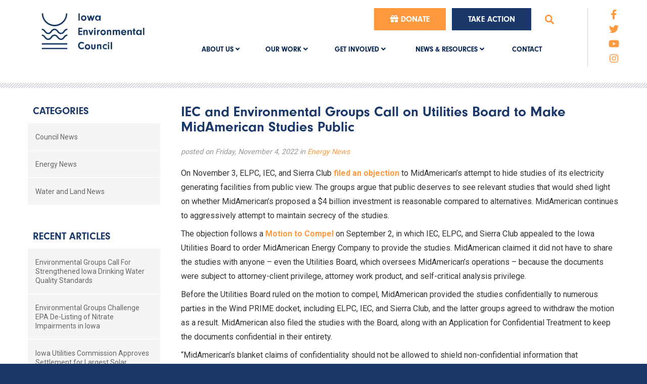

--- FILE ---
content_type: text/html; charset=utf-8
request_url: https://www.iaenvironment.org/newsroom/energy-news/iec-and-environmental-groups-call-on-iub-to-make-midamerican-info-public?eType=EmailBlastContent&eId=c05a8885-2f97-4cfb-b404-4c397aa3aab4
body_size: 47076
content:

<!DOCTYPE html>
<html lang="en">
<head id="ctl00_Head1"><meta charset="UTF-8" /><title>
	IEC and Environmental Groups Call on Utilities Board to Make MidAmerican Studies Public - Iowa Environmental Council
</title><meta name="Description" content="Leading the way to create a safe, healthy environment and sustainable future for Iowa." /><meta name="viewport" content="width=device-width, initial-scale=1.0" />
        <!-- Google Tag Manager -->
        <script>(function (w, d, s, l, i) {
                w[l] = w[l] || []; w[l].push({
                    'gtm.start':
                        new Date().getTime(), event: 'gtm.js'
                }); var f = d.getElementsByTagName(s)[0],
                    j = d.createElement(s), dl = l != 'dataLayer' ? '&l=' + l : ''; j.async = true; j.src =
                        'https://www.googletagmanager.com/gtm.js?id=' + i + dl; f.parentNode.insertBefore(j, f);
            })(window, document, 'script', 'dataLayer', 'GTM-5L52PSV');</script>
        <!-- End Google Tag Manager -->
    <meta name="facebook-domain-verification" content="0tli82hx6zde1emxiztuvx5qp1qsjy" /><link rel="apple-touch-icon" sizes="180x180" href="/images/favicons/apple-touch-icon.png" /><link rel="icon" type="image/png" sizes="32x32" href="/images/favicons/favicon-32x32.png" /><link rel="icon" type="image/png" sizes="16x16" href="/images/favicons/favicon-16x16.png" /><link rel="manifest" href="/images/favicons/site.webmanifest" /><link rel="mask-icon" href="/images/favicons/safari-pinned-tab.svg" color="#5bbad5" /><meta name="msapplication-TileColor" content="#da532c" /><meta name="theme-color" content="#ffffff" /><link rel="apple-touch-icon" href="/images/favicons/images/apple-touch-icon.png" /><link href="/bundles/css?v=oiDAQ6TtZTdrQ5nF8kaQuzqvMXTJ7_CTgaGgxhIYD1w1" rel="stylesheet"/>
<link rel="stylesheet" href="/css/slick-theme.css" /><link rel="stylesheet" href="/css/slick.css" />
      <!--  <link rel="stylesheet" href="//maxcdn.bootstrapcdn.com/font-awesome/4.3.0/css/font-awesome.min.css" />-->
        <script src="https://kit.fontawesome.com/ae40e19490.js" crossorigin="anonymous"></script>
    <link rel="stylesheet" href="https://use.typekit.net/gnq0rof.css" /><link href="https://fonts.googleapis.com/css?family=Roboto:400,300,700,500" rel="stylesheet" type="text/css" /><link href="https://fonts.googleapis.com/css?family=PT+Sans:400,700" rel="stylesheet" type="text/css" /><link href="https://fonts.googleapis.com/css?family=Open+Sans:400,700,300" rel="stylesheet" type="text/css" /><link rel="stylesheet" type="text/css" href="//cdn.jsdelivr.net/npm/slick-carousel@1.8.1/slick/slick.css" />
    <!--[if IE]>
  <script src= "https://html5shiv.googlecode.com/svn/trunk/html5.js"></script>
<![endif]-->

    <script src="//ajax.googleapis.com/ajax/libs/jquery/1.9.1/jquery.min.js"></script>
<script>(window.jQuery)||document.write('<script src="/bundles/jquery"><\/script>');</script>
<script src="/bundles/js?v=UJx9TiG09Sl9oTxUl1x2YV-0MYYg9ly_kCUyb5a8pg01"></script>


    <script>var switchTo5x = true;</script>

    <script>stLight.options({ publisher: "2d75d01c-aa1f-4085-be3b-c6e910b8fd33", doNotHash: false, doNotCopy: false, hashAddressBar: false });</script>

    
    <script>
        function do_search() {
            document.location = "/search-results/?q=" + document.getElementById("q").value;
            return false;
        }
    </script>
    <script>
        $(document).ready(function () {
            $('.login_links').delay(500).slideDown(300);
        });
	</script>
    <script>
        jQuery(function ($) {
            if (/chrom(e|ium)/.test(navigator.userAgent.toLowerCase())) {
                $('body').css('opacity', '1.0')
            }
        })
    </script>

    <!-- Facebook Pixel Code -->
	
    <script>
        !function (f, b, e, v, n, t, s) {
            if (f.fbq) return; n = f.fbq = function () {
                n.callMethod ?
                n.callMethod.apply(n, arguments) : n.queue.push(arguments)
            };
            if (!f._fbq) f._fbq = n; n.push = n; n.loaded = !0; n.version = '2.0';
            n.queue = []; t = b.createElement(e); t.async = !0;
            t.src = v; s = b.getElementsByTagName(e)[0];
            s.parentNode.insertBefore(t, s)
        }(window, document, 'script',
            'https://connect.facebook.net/en_US/fbevents.js');
        fbq('init', '482482555463117');
        fbq('track', 'PageView');
    </script>
    <!-- End Facebook Pixel Code -->
</head>
<body>
    
    <!-- Google Tag Manager (noscript) -->
    <noscript>
        <iframe src="https://www.googletagmanager.com/ns.html?id=GTM-5L52PSV"
            height="0" width="0" title="Google Tag Manager" style="display: none; visibility: hidden"></iframe>
    </noscript>
    <!-- End Google Tag Manager (noscript) -->
    

    <!-- Facebook Pixel Code -->
    <noscript>
        <img height="1" width="1" src="https://www.facebook.com/tr?id=482482555463117&ev=PageView&noscript=1"/>
    </noscript>
    <!-- End Facebook Pixel Code -->

    <form method="post" action="./iec-and-environmental-groups-call-on-iub-to-make-midamerican-info-public?eType=EmailBlastContent&amp;eId=c05a8885-2f97-4cfb-b404-4c397aa3aab4" id="aspnetForm" enctype="multipart/form-data">
<div class="aspNetHidden">
<input type="hidden" name="__EVENTTARGET" id="__EVENTTARGET" value="" />
<input type="hidden" name="__EVENTARGUMENT" id="__EVENTARGUMENT" value="" />
<input type="hidden" name="__VIEWSTATE" id="__VIEWSTATE" value="/[base64]/wVRDoBwT8DZHRxc=" />
</div>

<script type="text/javascript">
//<![CDATA[
var theForm = document.forms['aspnetForm'];
if (!theForm) {
    theForm = document.aspnetForm;
}
function __doPostBack(eventTarget, eventArgument) {
    if (!theForm.onsubmit || (theForm.onsubmit() != false)) {
        theForm.__EVENTTARGET.value = eventTarget;
        theForm.__EVENTARGUMENT.value = eventArgument;
        theForm.submit();
    }
}
//]]>
</script>


<script src="https://ajax.aspnetcdn.com/ajax/4.6/1/WebForms.js" type="text/javascript"></script>
<script type="text/javascript">
//<![CDATA[
window.WebForm_PostBackOptions||document.write('<script type="text/javascript" src="/WebResource.axd?d=6Z4jrAPW1oiH0TDmRlR2Y5uJJ8Izv9T6qNaAgoQyzygFOUc9QAtiO2F0TxTunWJ_r_PdgA0nftjDCoOVEuvKEQqzG6hctsm9130kUMsNelU1&amp;t=638901356248157332"><\/script>');//]]>
</script>



<script src="https://ajax.aspnetcdn.com/ajax/4.6/1/MicrosoftAjax.js" type="text/javascript"></script>
<script type="text/javascript">
//<![CDATA[
(window.Sys && Sys._Application && Sys.Observer)||document.write('<script type="text/javascript" src="/ScriptResource.axd?d=-_OLr60yR5En7JE0hfXL0H8qTEbDSpsJjlt4No1GiitquhWSW5CVRjGlCGgfBO3-Okxa9yTN8YPrOAu5f5_ndJ3vBl6-sc_-yALeq_cqN-wCl5mWk-EYWJONyZ-pMAOM974ctvs7Gg87MpIJOvYvRVbHt5i24A2lsnCVQAs92AI1&t=5c0e0825"><\/script>');//]]>
</script>

<script src="https://ajax.aspnetcdn.com/ajax/4.6/1/MicrosoftAjaxWebForms.js" type="text/javascript"></script>
<script type="text/javascript">
//<![CDATA[
(window.Sys && Sys.WebForms)||document.write('<script type="text/javascript" src="/ScriptResource.axd?d=-cZP8yJadtlH1wMyl8Z0PuWFiUlazTGN7MhLA7Af0Aehyw8Cl4d1bJCovF2g7xADODrfppsUvmqp957Ci29ftFkXhE1Hl_raEU2CgX0F6KNWvdmBm4XG2bCuDyHirJivxU0xkp3mi35sp8y6ayoWulvkgJNS1gSZx88ZSIknCyIY7_wjt2qQ_O1TvZBa4NK30&t=5c0e0825"><\/script>');//]]>
</script>

<div class="aspNetHidden">

	<input type="hidden" name="__VIEWSTATEGENERATOR" id="__VIEWSTATEGENERATOR" value="F1CB6733" />
	<input type="hidden" name="__EVENTVALIDATION" id="__EVENTVALIDATION" value="/wEdAALXP+JyZcIz4NUbVy266QI6utZTaUFKWn5z7/tKAR3k7wrCcFjY0fNIPPkyahMvQCoOZijmvZOKfNntCc6sJP0Q" />
</div>
        
        <ul class="login_links" style="display: block; display: none; position: fixed; top: 0; right: 0; margin: 0; padding: 4px; list-style: none; font-size: 12px;">
            <li id="liDashboardAdminLink" style="float: right; margin-left: .5em; display: none;"><a href="/spinternet" style="display: block; line-height: 1; padding: .333em .5em; text-decoration: none; background-color: #888; background: rgba(0,0,0,.5); border: 1px solid #666; -moz-border-radius: 4px; border-radius: 4px; color: #FFF;">Dashboard</a></li>
            <li id="liEditPageAdminLink" style="float: right; margin-left: .5em; display: none;">
                <a id="ctl00_aEditPageAdminLink" style="display: block; line-height: 1; padding: .333em .5em; text-decoration: none; background-color: #888; background: rgba(0,0,0,.5); border: 1px solid #666; -moz-border-radius: 4px; border-radius: 4px; color: #FFF;">HyperLink</a></li>
        </ul>
        <script type="text/javascript">
//<![CDATA[
Sys.WebForms.PageRequestManager._initialize('ctl00$ScriptManager2', 'aspnetForm', [], ['ctl00$ScriptManager2',''], [], 90, 'ctl00');
//]]>
</script>
<input type="hidden" name="ctl00$ScriptManager2" id="ctl00_ScriptManager2" />
<script type="text/javascript">
//<![CDATA[
Sys.Application.setServerId("ctl00_ScriptManager2", "ctl00$ScriptManager2");
Sys.Application._enableHistoryInScriptManager();
//]]>
</script>

        
        <div class="site_header">
            <div class="wrapper clearfix">
                <section class="group structure clearfix">
                    <a href="/" class="logo"></a>
                    <div class="group_1of7 last clearfix">
                        <ul class="social">
                       
                            <li><a href="https://www.facebook.com/IAEnvironmentalCouncil?fref=ts"><i class="fa fa-facebook"></i></a></li>
                            <li><a href="https://twitter.com/Iowa_Env"><i class="fa fa-twitter"></i></a></li>
                                <a href="https://www.youtube.com/user/IowaEnviro"><i class="fa fa-youtube"></i></a>
                            <li><a href="https://www.instagram.com/iaenvironmentalcouncil/"><i class="fab fa-instagram"></i></a></li>
                        </ul>
                    </div>
                    <div class="group_6of7 clearfix nav">
                        <nav class="nav_secondary clearfix last">
                            <ul>
                                <li><a href="/get-involved/donate" class="donate btn btn-large"><i class="fa fa-gift"></i> Donate</a></li>
                                <li><a href="/get-involved/take-action" class="take-action btn btn-large">Take Action</a></li>

                                <div class="search">
                                    <li class="search-btn"><a class="fancybox search" href="#inline1"><i class="fa fa-search"></i></a></li>
                                </div>

                            </ul>
                            <!--search-box-->
                            <div id="inline1" style="width: 300px; display: none; z-index: 20000">
                                <h2>Search this site</h2>
                                

                                <div id="ctl00_pnlButton" onkeypress="javascript:return WebForm_FireDefaultButton(event, &#39;sa&#39;)">
	

                                    

                                    <p>
                                        <input type="text" name="q" id="q" value="" placeholder="search this site" />
                                    </p>
                                    <p>
                                        <a onclick="return do_search();" id="sa" class="btn btn-medium" href="javascript:__doPostBack(&#39;ctl00$sa&#39;,&#39;&#39;)">Search</a>
                                    </p>

                                
</div>
                            </div>
                            <!--/search-box-->

                        </nav>
                        <nav class="nav_primary clearfix last">
                            <a href="javascript:void(0);" class="nav_primary_btn"><span><span></span><span></span><span></span></span><span>NAVIGATION</span></a>
                            <ul class="parent">
                                <li class="drop_nav"><a href="/about-us/">ABOUT US <i class="fa fa-angle-down"></i></a>
                                    
        <ul>
    
        <li><a href="/about-us/who-we-are/" id="ctl00_uclAboutUsdropDownMenu_rpt_navigation_ctl01_link_nav">Who We Are</a>
        </li>
    
        <li><a href="/about-us/our-history/" id="ctl00_uclAboutUsdropDownMenu_rpt_navigation_ctl02_link_nav">Our History</a>
        </li>
    
        <li><a href="/about-us/jedi/" id="ctl00_uclAboutUsdropDownMenu_rpt_navigation_ctl03_link_nav">Justice, Equity, Diversity, and Inclusion</a>
        </li>
    
        <li><a href="/about-us/our-people/" id="ctl00_uclAboutUsdropDownMenu_rpt_navigation_ctl04_link_nav">Our People</a>
        </li>
    
        <li><a href="/about-us/our-members/" id="ctl00_uclAboutUsdropDownMenu_rpt_navigation_ctl05_link_nav">Our Members</a>
        </li>
    
        <li><a href="/about-us/join-our-team/" id="ctl00_uclAboutUsdropDownMenu_rpt_navigation_ctl06_link_nav">Join Our Team</a>
        </li>
    
        <li><a href="/about-us/contact/" id="ctl00_uclAboutUsdropDownMenu_rpt_navigation_ctl07_link_nav">Contact</a>
        </li>
    
        </ul>
    
                                </li>
                                <li class="drop_nav"><a href="/our-work/">OUR WORK <i class="fa fa-angle-down"></i></a>
                                    
        <ul>
    
        <li><a href="/our-work/clean-energy/" id="ctl00_uclOurWorkDropDownMenu_rpt_navigation_ctl01_link_nav">Clean Energy and Climate</a>
        </li>
    
        <li><a href="/our-work/clean-water-and-land-stewardship/" id="ctl00_uclOurWorkDropDownMenu_rpt_navigation_ctl02_link_nav">Clean Water and Land Stewardship</a>
        </li>
    
        <li><a href="/our-work/climateinitiatives/" id="ctl00_uclOurWorkDropDownMenu_rpt_navigation_ctl03_link_nav">Climate Initiatives and Community Resiliency</a>
        </li>
    
        <li><a href="/our-work/cancer-and-environmental-risk-factors-in-iowa/" id="ctl00_uclOurWorkDropDownMenu_rpt_navigation_ctl04_link_nav">Cancer and Environmental Risk Factors in Iowa</a>
        </li>
    
        </ul>
    
                                   
                                </li>
                                <li class="drop_nav"><a href="/get-involved/">GET INVOLVED <i class="fa fa-angle-down"></i></a>
                                    
        <ul>
    
        <li><a href="/get-involved/become-a-member/" id="ctl00_uclGetInvolvedMenu_rpt_navigation_ctl01_link_nav">Become a Member</a>
        </li>
    
        <li><a href="/get-involved/donate" id="ctl00_uclGetInvolvedMenu_rpt_navigation_ctl02_link_nav">Donate</a>
        </li>
    
        <li><a href="https://iaenvironment.salsalabs.org/signup" id="ctl00_uclGetInvolvedMenu_rpt_navigation_ctl03_link_nav">Join IEC Email List</a>
        </li>
    
        <li><a href="/get-involved/legislative-landing" id="ctl00_uclGetInvolvedMenu_rpt_navigation_ctl04_link_nav">Legislative Portal and Advocacy Hub</a>
        </li>
    
        <li><a href="https://www.iaenvironment.org/get-involved/take-action" id="ctl00_uclGetInvolvedMenu_rpt_navigation_ctl05_link_nav">Take Action</a>
        </li>
    
        <li><a href="/get-involved/council-events/" id="ctl00_uclGetInvolvedMenu_rpt_navigation_ctl06_link_nav">IEC Events</a>
        </li>
    
        <li><a href="/events/" id="ctl00_uclGetInvolvedMenu_rpt_navigation_ctl07_link_nav">Environmental Event Calendar</a>
        </li>
    
        <li><a href="/get-involved/submit-an-event" id="ctl00_uclGetInvolvedMenu_rpt_navigation_ctl08_link_nav">Submit an Event</a>
        </li>
    
        </ul>
    
                                   
                                </li>
                                <li class="drop_nav"><a href="/news-resources/">NEWS & RESOURCES <i class="fa fa-angle-down"></i></a>
                                     
        <ul>
    
        <li><a href="/newsroom/" id="ctl00_uclNewsandResourcesMenu_rpt_navigation_ctl01_link_nav">Newsroom</a>
        </li>
    
        <li><a href="/news-resources/in-the-press/" id="ctl00_uclNewsandResourcesMenu_rpt_navigation_ctl02_link_nav">In the Press</a>
        </li>
    
        <li><a href="/blog/" id="ctl00_uclNewsandResourcesMenu_rpt_navigation_ctl03_link_nav">Blog – Iowa Environmental Voice</a>
        </li>
    
        <li><a href="/news-resources/publications/" id="ctl00_uclNewsandResourcesMenu_rpt_navigation_ctl04_link_nav">Publications</a>
        </li>
    
        <li><a href="/news-resources/fact-sheets/" id="ctl00_uclNewsandResourcesMenu_rpt_navigation_ctl05_link_nav">Fact Sheets</a>
        </li>
    
        <li><a href="/news-resources/public-comments/" id="ctl00_uclNewsandResourcesMenu_rpt_navigation_ctl06_link_nav">Public Comments</a>
        </li>
    
        </ul>
    
                                  
                                </li>
                                <li><a href="/about-us/contact/">CONTACT</a></li>
                            </ul>
                        </nav>
                    </div>
                </section>
            </div>
        </div>

        <!--/header-->
        <!--/header-->

        <div class="pattern-divider clearfix"></div>




        
    <div class="main">
        <div class="wrapper">
            <div class="group structure clearfix">


        <section class="group_3of4 last">
      
            <header>
                <h1>
                    IEC and Environmental Groups Call on Utilities Board to Make MidAmerican Studies Public
                </h1>
            </header>
            



            
                <span class="posted_info">
                    <p>
                        posted
         
                        on Friday, November 4, 2022
                        in
         
                        <a href="/newsroom/energy-news/">Energy News</a>
                    </p>
                </span>
                <p>On November 3, ELPC, IEC, and Sierra Club <a href="https://wcc.efs.iowa.gov/cs/idcplg?IdcService=GET_FILE&amp;allowInterrupt=1&amp;RevisionSelectionMethod=latest&amp;dDocName=2106388&amp;noSaveAs=1" target="_blank"><strong>filed an objection</strong></a> to MidAmerican&rsquo;s attempt to hide studies of its electricity generating facilities from public view. The groups argue that public deserves to see relevant studies that would shed light on whether MidAmerican&rsquo;s proposed a $4 billion&nbsp;investment is reasonable compared to alternatives. MidAmerican continues to aggressively attempt to maintain secrecy of the studies.</p><p>The objection follows a <a href="https://www.iaenvironment.org/newsroom/energy-news/iec-joins-in-filing-motion-seeking-midamericans-withheld-coal-studies" target="_blank"><strong>Motion to Compel</strong></a> on September 2, in which IEC, ELPC, and Sierra Club appealed to the Iowa Utilities Board to order MidAmerican Energy Company to provide the studies. MidAmerican claimed it did not have to share the studies with anyone &ndash; even the Utilities Board, which oversees MidAmerican&rsquo;s operations &ndash; because the documents were subject to attorney-client privilege, attorney work product, and self-critical analysis privilege.&nbsp;</p><p>Before the Utilities Board ruled on the motion to compel, MidAmerican provided the studies confidentially to numerous parties in the Wind PRIME docket, including ELPC, IEC, and Sierra Club, and the latter groups agreed to withdraw the motion as a result. MidAmerican also filed the studies with the Board, along with an Application for Confidential Treatment to keep the documents confidential in their entirety.</p><p>&ldquo;MidAmerican&rsquo;s blanket claims of confidentiality should not be allowed to shield non-confidential information that MidAmerican simply does not want the public to know,&rdquo; said Josh Mandelbaum, senior attorney for ELPC.</p><p>The studies contain analysis and conclusions of future generation plans, similar to the type of information that is public in Board proceedings and that other utilities have publicly filed. The November 3 ELPC, IEC, and Sierra Club filing argues that the public has an interest in seeing the high-level conclusions of the studies. Any confidential information can be protected with redactions rather than keeping the entire document confidential.</p><p>&ldquo;MidAmerican&rsquo;s claim seems less about protecting privilege or confidentiality and more about excluding relevant evidence from public scrutiny,&rdquo; said Michael Schmidt, staff attorney for the Iowa Environmental Council.</p><p>In this recent&nbsp;<a href="https://wcc.efs.iowa.gov/cs/idcplg?IdcService=GET_FILE&amp;allowInterrupt=1&amp;RevisionSelectionMethod=latest&amp;dDocName=2106388&amp;noSaveAs=1" target="_blank"><strong>filing</strong></a>, the environmental groups say that MidAmerican&rsquo;s confidentiality concerns center around revealing sensitive information to competitors, but MidAmerican has a monopoly for electricity service in its area.</p><p>The analyses show how MidAmerican could most cost-effectively transition to a zero-emissions resource mix. No other modeling analysis in the record predates MidAmerican&rsquo;s development of the Wind PRIME proposal.</p><p>&ldquo;The analyses provide information important to understanding the most cost-effective way for MidAmerican to achieve a zero emissions future,&rdquo; said Laurie Williams, senior attorney with Sierra Club. &ldquo;The public should see whether MidAmerican&rsquo;s internal analysis aligns with its public approach.&rdquo;</p><p>&ldquo;It is outrageous that the public knows more about the resource plans and decision making of utilities in Texas, Idaho, Mississippi, and Minnesota than we do about MidAmerican, particularly when MidAmerican is requesting the approval of billions of dollars in investment,&rdquo; added Mandelbaum.</p><p style="text-align: center;">###</p>
            
            
            
            
<ol class="tags clearfix">
    <li><a href="/newsroom/tags/renewable%20energy/">renewable energy</a></li>
</ol>

        </section>
        <div class="group_1of4 first">
            
<nav class="nav_section">
    
            <h2><a href="/newsroom/">Categories</a></h2>
            <ul>
        
            <li><a href="/newsroom/council-news/">Council News</a></li>
        
            <li><a href="/newsroom/energy-news/">Energy News</a></li>
        
            <li><a href="/newsroom/water-and-land-news/">Water and Land News</a></li>
        
            </ul>
        
</nav>
<nav class="nav_section">
    
            <h2><a href="/newsroom/">Recent Articles</a></h2>
            <ul>
        
            <li><a href="/newsroom/council-news/environmental-groups-call-for-strengthened-ia-drinking-water-quality-standards">Environmental Groups Call For Strengthened Iowa Drinking Water Quality Standards</a></li>
        
            <li><a href="/newsroom/water-and-land-news/environmental-groups-challenge-epa-delisting-of-nitrate-impairments-in-iowa">Environmental Groups Challenge EPA De-Listing of Nitrate Impairments in Iowa</a></li>
        
            <li><a href="/newsroom/council-news/iowa-utilities-commission-approves-settlement-for-largest-solar-proposal-in-iowa">Iowa Utilities Commission Approves Settlement for Largest Solar Proposal in Iowa</a></li>
        
            </ul>
        
</nav>
<nav class="nav_section">
    
            <h2><a href="/newsroom/">Archive</a></h2>
            <ul>
        
            <li><a href="/newsroom/2025">2025</a></li>
        
            <li><a href="/newsroom/2024">2024</a></li>
        
            <li><a href="/newsroom/2023">2023</a></li>
        
            <li><a href="/newsroom/2022">2022</a></li>
        
            <li><a href="/newsroom/2021">2021</a></li>
        
            <li><a href="/newsroom/2020">2020</a></li>
        
            <li><a href="/newsroom/2019">2019</a></li>
        
            <li><a href="/newsroom/2018">2018</a></li>
        
            <li><a href="/newsroom/2017">2017</a></li>
        
            <li><a href="/newsroom/2016">2016</a></li>
        
            <li><a href="/newsroom/2015">2015</a></li>
        
            <li><a href="/newsroom/2014">2014</a></li>
        
            </ul>
        
</nav>
<nav class="nav_section">
    
            <h2><a href="/newsroom/">Common Tags</a></h2>
            <ol class="tags clearfix" style="padding-left: 10px;">
        
            <li style=""><a href="/newsroom/tags/25th%20Anniversary/">25th anniversary</a></li>
        
            <li style=""><a href="/newsroom/tags/beach%20advisories/">beach advisories</a></li>
        
            <li style=""><a href="/newsroom/tags/CAFOs/">cafos</a></li>
        
            <li style=""><a href="/newsroom/tags/carbon%20pollution/">carbon pollution</a></li>
        
            <li style=""><a href="/newsroom/tags/clean%20energy/">clean energy</a></li>
        
            <li style=""><a href="/newsroom/tags/clean%20water/">clean water</a></li>
        
            <li style=""><a href="/newsroom/tags/Clean%20Water%20Act/">clean water act</a></li>
        
            <li style=""><a href="/newsroom/tags/climate%20change/">climate change</a></li>
        
            <li style=""><a href="/newsroom/tags/coal/">coal</a></li>
        
            <li style=""><a href="/newsroom/tags/conservation/">conservation</a></li>
        
            <li style=""><a href="/newsroom/tags/DNR/">dnr</a></li>
        
            <li style=""><a href="/newsroom/tags/Drinking%20Water/">drinking water</a></li>
        
            <li style=""><a href="/newsroom/tags/E.%20Coli/">e. coli</a></li>
        
            <li style=""><a href="/newsroom/tags/electric%20vehicles/">electric vehicles</a></li>
        
            <li style=""><a href="/newsroom/tags/Energy%20Efficiency/">energy efficiency</a></li>
        
            <li style=""><a href="/newsroom/tags/environmental%20justice/">environmental justice</a></li>
        
            <li style=""><a href="/newsroom/tags/Federal%20Funding/">federal funding</a></li>
        
            <li style=""><a href="/newsroom/tags/flooding/">flooding</a></li>
        
            <li style=""><a href="/newsroom/tags/harmful%20algal%20blooms/">harmful algal blooms</a></li>
        
            <li style=""><a href="/newsroom/tags/healthy%20soil/">healthy soil</a></li>
        
            <li style=""><a href="/newsroom/tags/Inflation%20Reduction%20Act%20(IRA)/">inflation reduction act (ira)</a></li>
        
            <li style=""><a href="/newsroom/tags/Iowa%20legislature/">iowa legislature</a></li>
        
            <li style=""><a href="/newsroom/tags/Iowa%20Utilities%20Board/">iowa utilities board</a></li>
        
            <li style=""><a href="/newsroom/tags/IWILL/">iwill</a></li>
        
            <li style=""><a href="/newsroom/tags/JEDI/">jedi</a></li>
        
            <li style=""><a href="/newsroom/tags/karst/">karst</a></li>
        
            <li style=""><a href="/newsroom/tags/land%20stewardship/">land stewardship</a></li>
        
            <li style=""><a href="/newsroom/tags/legislative%20session/">legislative session</a></li>
        
            <li style=""><a href="/newsroom/tags/microcystin/">microcystin</a></li>
        
            <li style=""><a href="/newsroom/tags/nitrate%20pollution/">nitrate pollution</a></li>
        
            <li style=""><a href="/newsroom/tags/Nutrient%20Reduction%20Strategy/">nutrient reduction strategy</a></li>
        
            <li style=""><a href="/newsroom/tags/phosphorus%20pollution/">phosphorus pollution</a></li>
        
            <li style=""><a href="/newsroom/tags/Pro%20H2O/">pro h2o</a></li>
        
            <li style=""><a href="/newsroom/tags/public%20beaches/">public beaches</a></li>
        
            <li style=""><a href="/newsroom/tags/Public%20Health/">public health</a></li>
        
            <li style=""><a href="/newsroom/tags/REAP/">reap</a></li>
        
            <li style=""><a href="/newsroom/tags/recreation/">recreation</a></li>
        
            <li style=""><a href="/newsroom/tags/renewable%20energy/">renewable energy</a></li>
        
            <li style=""><a href="/newsroom/tags/resiliency/">resiliency</a></li>
        
            <li style=""><a href="/newsroom/tags/riparian%20buffers/">riparian buffers</a></li>
        
            <li style=""><a href="/newsroom/tags/saturated%20buffers/">saturated buffers</a></li>
        
            <li style=""><a href="/newsroom/tags/solar%20power/">solar power</a></li>
        
            <li style=""><a href="/newsroom/tags/solar%20tax%20credits/">solar tax credits</a></li>
        
            <li style=""><a href="/newsroom/tags/storage/">storage</a></li>
        
            <li style=""><a href="/newsroom/tags/sustainable%20agriculture/">sustainable agriculture</a></li>
        
            <li style=""><a href="/newsroom/tags/toxic%20algae/">toxic algae</a></li>
        
            <li style=""><a href="/newsroom/tags/transit/">transit</a></li>
        
            <li style=""><a href="/newsroom/tags/transmission/">transmission</a></li>
        
            <li style=""><a href="/newsroom/tags/value%20of%20solar/">value of solar</a></li>
        
            <li style=""><a href="/newsroom/tags/water%20quality/">water quality</a></li>
        
            <li style=""><a href="/newsroom/tags/Water%20recreation/">water recreation</a></li>
        
            <li style=""><a href="/newsroom/tags/Water%20safety/">water safety</a></li>
        
            <li style=""><a href="/newsroom/tags/wind%20and%20health/">wind and health</a></li>
        
            <li style=""><a href="/newsroom/tags/wind%20power/">wind power</a></li>
        
            <li style=""><a href="/newsroom/tags/wind%20tax%20credits/">wind tax credits</a></li>
        
            </ol>
        
</nav>

            

            
        </div>
    </div>
	
            </div></div>

        <div class="site_footer">
            <div class="wrapper">
                <div class="inset">
                    <h2>Our mission: a just, healthy environment and sustainable future for all Iowans.</h2>
                    <section class="group structure clearfix">
                        <div class="group_1of3 first">
                            <h3>ADDRESS</h3>
                            <p>
                                505 Fifth Ave. Suite 850<br>
                                Des Moines, Iowa 50309
                            </p>
                        </div>
                        <div class="group_1of3 middle">
                            <h3>PHONE</h3>
                            <p>515-244-1194</p>
                        </div>
                        <div class="group_1of3 last social_icons">
                            <h3>SOCIAL</h3>
                            <a href="https://www.facebook.com/IAEnvironmentalCouncil?fref=ts"><i class="fa fa-facebook"></i></a>
                            <a href="https://twitter.com/Iowa_Env"><i class="fa fa-twitter"></i></a>
                              <a href="https://www.youtube.com/user/IowaEnviro"><i class="fa fa-youtube"></i></a>
                            <a href="https://www.instagram.com/iaenvironmentalcouncil/"><i class="fab fa-instagram"></i></a>
                        </div>
                    </section>
                </div>
            </div>
            <div class="tier3">
                <div class="wrapper">
                    Copyright &copy; 2026. Iowa Environmental Council. All Rights Reserved. Website and Development by <a href="http://www.spinutech.com">Spinutech.</a>
                </div>
            </div>
            <div class="top_site" style="display: block;"><a href="#" id="toTop"><i class="fa fa-arrow-circle-o-up fa-4x"></i></a></div>
        </div>
        <!--/footer-->
        <!--/footer-->
        
    </form>
        <!-- Go to www.addthis.com/dashboard to customize your tools --> <script type="text/javascript" src="//s7.addthis.com/js/300/addthis_widget.js#pubid=ra-5e18b857ac280a8d"></script> 
</body>
</html>


--- FILE ---
content_type: text/css; charset=utf-8
request_url: https://www.iaenvironment.org/bundles/css?v=oiDAQ6TtZTdrQ5nF8kaQuzqvMXTJ7_CTgaGgxhIYD1w1
body_size: 50478
content:
html,body,div,span,object,iframe,h1,h2,h3,h4,h5,h6,p,blockquote,pre,a,abbr,address,cite,code,del,dfn,em,img,ins,kbd,q,samp,small,strong,sub,sup,var,b,i,hr,dl,dt,dd,fieldset,form,label,legend,table,caption,tbody,tfoot,thead,tr,th,td,article,aside,canvas,details,figure,figcaption,hgroup,menu,footer,header,nav,section,summary,time,mark,audio,video{margin:0;padding:0;border:0}article,aside,details,figcaption,figure,footer,header,hgroup,nav,section{display:block}audio,canvas,video{display:inline-block;*display:inline;*zoom:1}audio:not([controls]){display:none}html{font-size:100%;-webkit-font-smoothing:antialiased;-webkit-text-size-adjust:100%;-ms-text-size-adjust:100%;-webkit-box-sizing:border-box;-moz-box-sizing:border-box;box-sizing:border-box}a:focus{outline:thin dotted #333;outline:5px auto -webkit-focus-ring-color;outline-offset:-2px}a:hover,a:active{outline:0}sub,sup{position:relative;font-size:75%;line-height:0;vertical-align:baseline}sup{top:-.5em}sub{bottom:-.25em}img{height:auto;border:0;-ms-interpolation-mode:bicubic;vertical-align:middle}button,input,select,textarea{margin:0;font-size:100%;vertical-align:middle}button,input{*overflow:visible;line-height:normal}button::-moz-focus-inner,input::-moz-focus-inner{padding:0;border:0}button,input[type="button"],input[type="reset"],input[type="submit"]{cursor:pointer;-webkit-appearance:button}input[type="search"]{-webkit-appearance:textfield;-webkit-box-sizing:content-box;-moz-box-sizing:content-box;box-sizing:content-box}input[type="search"]::-webkit-search-decoration,input[type="search"]::-webkit-search-cancel-button{-webkit-appearance:none}.clearfix{*zoom:1}.clearfix:before,.clearfix:after{display:table;content:""}.clearfix:after{clear:both}.btn_nav{display:none}.authors img{margin-bottom:1.5em}.fc-day-grid-event>.fc-content{padding:3px!important}*,*:before,*:after{-webkit-box-sizing:inherit;-moz-box-sizing:inherit;box-sizing:inherit}body{margin:0;font-family:'Roboto',sans-serif;font-size:16px;line-height:1.8em;color:#333;background:#1b386b}p{margin:0 0 .5em}a{color:#ff9940;text-decoration:none;outline:none;-webkit-transition:color .1s ease-in;-moz-transition:color .1s ease-in;-o-transition:color .1s ease-in;transition:color .1s ease-in}a:hover{text-decoration:none}a:active{text-decoration:none}a:hover{color:#999;text-decoration:none}a img{border:none}img{max-width:100%}h1,h1 a{font-size:28px;margin-bottom:.75em;line-height:1.1em;color:#1b386b;font-family:neuzeit-grotesk,sans-serif;font-weight:700;font-style:normal}h2,h2 a{font-size:1.5em;margin-bottom:.5em;font-family:neuzeit-grotesk,sans-serif;font-weight:bold;font-style:normal}h3,h3 a{font-size:20px;margin-bottom:.5em;color:#ff9940;font-family:neuzeit-grotesk,sans-serif;font-weight:400;font-style:normal}h4,h4 a{font-size:1.1em;margin-bottom:.5em;font-family:neuzeit-grotesk,sans-serif;font-weight:bold;font-style:normal}h1 a,h2 a,h3 a,h4 a{text-decoration:none;font-size:1em;font-family:neuzeit-grotesk,sans-serif;font-weight:bold;font-style:normal}h1 a:hover,h2 a:hover,h3 a:hover,h4 a:hover{text-decoration:underline}p+div,p+fieldset{margin-top:1.5em}p+ul,p+ol{margin-top:-.125em;margin-bottom:1.5em}p+h2,ul+h2,ol+h2,p+h3,ul+h3,ol+h3,p+h4,ul+h4,ol+h4{margin-top:1.25em}.lead{font-size:1.4em;font-family:"HelveticaNeue-Light","Helvetica Neue Light","Helvetica Neue",Helvetica,Arial,"Lucida Grande",sans-serif;font-weight:300;margin-bottom:.75em}hr{color:#ccc;background-color:#ccc;height:1px;border:0;width:100%;margin-bottom:2em;margin-top:1.5em;clear:both}blockquote{font-size:16px;font-family:Georgia,"Times New Roman",Times,serif;color:#666;margin:0 0 1.5em 0;border-left:#08c 10px solid;padding-left:.75em}blockquote p{margin-bottom:.75em}cite{color:#333;margin:0 0;display:block;text-emphasis:none;font-style:normal}cite p{margin-bottom:1em}sup,sub{line-height:1em}strike{color:#999}iframe{margin:0 auto 1.5em auto;display:block;max-width:100%;overflow:auto;-webkit-overflow-scrolling:touch}code{font-size:1em;background:rgba(0,0,0,.07);border-radius:4px;padding:0 3px}pre{white-space:pre;overflow:auto;width:100%;padding:0;font-size:12px;line-height:1.4em;font-family:Monaco,monospace;border:1px solid #ddd;background:#f5f5f5;-moz-border-radius:4px;border-radius:4px;margin-bottom:2.5em}aside{float:right;margin:0 0 1em 2.5%;width:33%;padding:.75em;font-size:.75em;line-height:1.333em}aside img,figure img{margin:0 0 1em}dl{margin-bottom:1em}dt{font-weight:bold}ul.list li{margin-bottom:1em}.first{float:left;margin-right:3.5%}.middle{float:left;margin-right:3.5%}.last{float:right}.group{margin-bottom:1.5em}.group:last-child{margin-bottom:0}.group_1of2,table.table_structure_2x td{width:48.25%}.group_1of3,table.table_structure_3x td{width:31%}.group_2of3{width:65.5%}.group_1of4,table.table_structure_4x td{width:22.375%}.group_3of4{width:74.125%}.group_1of5{width:17.2%}.group_2of5{width:37.9%}.group_3of5{width:58.6%}.group_4of5{width:79.3%}.group_1of6{width:13.75%}.group_5of6{width:82.75%}.group_1of7{width:11.28571428571429%}.group_2of7{width:26.07142857142858%}.group_3of7{width:40.85714285714287%}.group_4of7{width:55.64285714285716%}.group_5of7{width:70.42857142857145%}.group_6of7{width:85.21428571428574%}.group_1of8{width:9.4375%}.group_3of8{width:35.3125%}.group_5of8{width:61.1875%}.group_7of8{width:87.0625%}.wrapper{margin:0 auto;max-width:1230px;padding:0 30px}.main{background-color:#fff;padding-top:2em;padding-bottom:2em}.hero_wrapper{position:relative;margin:0 auto;background-color:#fff}.hero{background-color:#fff;margin:-3em auto 0 auto;overflow:hidden;width:100%;max-width:1440px;padding:0 1.5%;position:relative}.overflow_it{width:122.222222222222%;margin:0 auto;margin-left:-11.111111111111%}.hero{margin:0 auto;padding:0;position:relative}#lightSlider{position:relative;min-height:100%;height:100%}.hero .message{background-color:#1b386b}.hero .main-rotator-caption-wrapper{margin-top:-60px}.hero .message_wrapper{margin-top:-60px;margin:auto;position:absolute;top:40%;left:10%;display:inline-block}.hero .message_wrapper h2{font-size:25px;line-height:30px;color:#fff;font-family:neuzeit-grotesk,sans-serif;font-weight:400;font-style:normal}.hero .message_wrapper .description{color:#fff;font-family:'Roboto',sans-serif;font-weight:300;padding-bottom:0}.hero .message_wrapper .btn{margin-top:10px}.hero .message_wrapper .btn a{color:#fff;text-decoration:none;font-size:16px}.hero_slider{position:relative;min-height:100%;height:100%;overflow:hidden;width:100%}.site_header{margin:0 auto;position:relative;width:100%;background-color:#fff}.site_header a.logo{position:absolute;z-index:10000;background:url(/images/logo-iec.png);background-image:url(/images/logo-iec.svg),none;background-repeat:no-repeat;background-position:top left;background-size:262px 95px;width:262px;height:95px;display:inline-block;float:left}.site_header .wrapper{padding:1em 2%;position:relative}.pattern-divider{width:100%;height:10px;background:url(/images/img-site-header-bkgnd.png) repeat}.top_site{position:fixed;bottom:16px;right:16px;z-index:700000;display:none}.top_site a{font-size:1em}.site_footer{margin:2em auto 0;clear:both;color:#fff;padding:1.5em 0;text-align:center;font-family:'Roboto',sans-serif;font-weight:300}.site_footer h2{color:#fff;font-size:1.85em;font-family:neuzeit-grotesk,sans-serif;font-weight:400;font-style:normal;margin-bottom:2.5em;line-height:25px}.site_footer h3{color:#fff;font-size:15px;text-transform:uppercase;font-family:neuzeit-grotesk,sans-serif;font-weight:700;font-style:normal}.site_footer .tier3{color:#fff;padding:2em;margin-top:3.5em;font-size:12px}.site_footer i{font-size:1.5em;padding:8px}.site_footer i:hover{color:#ff9940}.site_footer .tier3{text-align:center}.site_footer a{color:#fff}.site_footer .social_icons a{padding:10px;font-size:16px}.blog_section .list_row .li-text{padding:25px 0}.blog_section h1{margin-bottom:.75em}.blog_section img{padding-bottom:1em}.latest_posts .calendar_event_date{color:#fff;float:left;margin:0 20px 0 0;background-color:#ff9940;padding:2% 10%;text-align:center;text-transform:uppercase;font-family:"Helvetica Neue",Helvetica,Arial,sans-serif;font-weight:400;letter-spacing:.0225em;z-index:2400}.latest_posts .calendar_event_date span{font-size:1.2em}.latest_posts p{font-size:15px;font-weight:400;text-align:left;line-height:18px}.latest_posts a{color:#1b386b;text-decoration:none}.latest_posts a:hover{color:#ccc;text-decoration:none}.latest_posts img{margin-bottom:1em}.latest_posts h2{color:#ff9940;text-transform:uppercase;margin-bottom:1em;font-weight:500;font-size:20px}.latest_posts h3{color:#1b386b;font-size:60px;font-weight:300}.latest_posts a:hover{color:#1b386b}.latest_posts{background:#fff;padding:4em 0}.mission{background-color:#fff;text-align:center}.mission h1{font-size:25px}.mission .wrapper{padding-top:4em;padding-bottom:1em}.pattern_top{width:100%;height:10px;background:url(/images/img-site-header-bkgnd.png) repeat}.mission h3{color:#1b386b;font-size:18px}.call_to_action_bar{background:#f5f5f5;padding:2em 0}.call_to_action_bar h3{float:left;font-size:1.3em;margin:.625em 0 1.25em 0;letter-spacing:.0125em;font-family:neuzeit-grotesk,sans-serif;font-weight:700;font-style:normal;color:#666}.call_to_action_bar ul{float:right;text-align:right;list-style:none;margin:0;padding:0}.call_to_action_bar ul li{display:inline;margin:0 15px}.call_to_action_bar ul li a:last-child{margin:0 0}.call_to_action_bar ul li a{font-size:16px}nav.nav_section.manual_nav li{padding:0!important}.search{display:inline-block}ul.social{display:inline-table;border-left:1px solid #d6d6d6;padding-right:.25em;list-style:none;text-align:center;padding-top:0;margin-top:0;float:right}ul.social h3{color:#1b386b;text-transform:uppercase;font-size:14px;font-family:'PT Sans',sans-serif;font-weight:300;margin-bottom:0}ul.social a{color:#ff9940;font-size:1.2em}ul.social i:hover{color:#1b386b}.nav{float:right}nav.nav_primary{display:table;width:72%;position:relative;line-height:1.2em;font-family:neuzeit-grotesk,sans-serif;font-weight:700;font-size:14px;padding-top:1em;margin-right:0}nav.nav_primary ul{list-style:none;margin:0;padding:0}nav.nav_primary li>a{text-decoration:none;display:block}nav.nav_primary .caret{margin-left:10px;display:inline-block;width:0;height:0;vertical-align:middle;border-top:5px solid #666;border-right:5px solid transparent;border-left:5px solid transparent;content:"";opacity:.5;filter:alpha(opacity=30)}.nav_primary_btn{display:none;margin:.5em;color:#fff;text-decoration:none;font-size:1.3em}.nav_primary_btn:hover{color:#fff;text-decoration:none}.nav_primary_btn span{display:inline-block;margin-right:.25em;vertical-align:middle}.nav_primary_btn span span{display:block;height:3px;width:20px;margin:4px 0;background:#1b386b;clear:both}nav.nav_primary ul.parent{display:table-row;width:100%}nav.nav_primary ul.parent>li{display:table-cell;position:relative;text-align:left}nav.nav_primary ul.parent>li>a{padding:1em 1em;color:#002150;text-align:center;display:block}nav.nav_primary ul.parent>li.hover>a{color:#fff;background:#1b386b}nav.nav_primary ul.parent>li>a i{margin-left:10px;color:#c1c1c1}nav.nav_primary ul.parent li.drop_mega{position:static}nav.nav_primary ul.parent>li>ul{background:#fff;display:none;position:absolute;-moz-box-shadow:0 5px 10px rgba(0,0,0,.2);box-shadow:0 5px 10px rgba(0,0,0,.2);z-index:3}nav.nav_primary ul.parent li.drop_nav>ul{width:300px;top:100%;z-index:9999}nav.nav_primary ul.parent li.drop_nav>ul>li>a{padding:1em .75em;color:#fff;background:#1b386b;display:block;border-bottom:1px solid #3e425c}nav.nav_primary ul.parent li.drop_nav>ul>li>a:hover{background:#3e425c}nav.nav_primary ul.parent li.drop_mega>ul{width:100%;top:auto}nav.nav_primary ul.parent li.drop_mega>ul>li{width:33.333%;padding:1em;float:left}nav.nav_primary ul.parent li.drop_mega>ul>li ul li a{display:block;padding:.5em 0;border-bottom:1px solid #3e425c}nav.nav_secondary{position:relative;right:0;width:100%}nav.nav_secondary ul{margin:0;padding:0;list-style:none;float:right}nav.nav_secondary li{float:left;font-size:.875em}nav.nav_secondary li:last-child{border-right:none}nav.nav_secondary li a{float:left;text-decoration:none}nav.nav_secondary li a:active{color:#666}nav.nav_secondary li.active a{font-weight:bold;color:#333}.nav_section{margin-bottom:3em}.nav_section>ul{margin:0;list-style:none;padding:0;border:none;margin-bottom:2em;font-size:14px;line-height:1.3em}.nav_section h2{font-family:neuzeit-grotesk,sans-serif;font-weight:700;font-style:normal;padding:0 10px;padding-bottom:.5em;margin-bottom:0;text-transform:uppercase;font-size:20px;color:#1b386b}.nav_section h2 a{color:#1b386b}.nav_section ul li{background-color:#f5f5f5}.nav_section>ul>li{border-bottom:1px solid #fff}.nav_section>ul li a{text-decoration:none;display:block;padding:1.25em 15px;color:#666;font-size:14px}.nav_section>ul li a:hover{background-color:#aeaeae;color:#fff}.nav_section>ul .selected{color:#fff;font-weight:bold;background-color:#1b386b}.nav_section>ul ul{list-style:none;padding:10px 0 10px 10px;font-size:1em;background-color:#fff}.nav_section>ul ul li{background-color:#fff;border-left:8px solid #ff9940}.nav_section>ul ul li a{padding:15px 7px}.nav_section ul .selected_parent{font-weight:bold}nav.page ul{text-align:center;padding:0}nav.page ul li{display:inline;margin:0 4px 0 0}nav.page ul li a{padding:4px 8px;font-size:14px;font-weight:bold;border:1px solid #ccc;background:#fff;border-radius:4px;text-decoration:none;background:#f5f5f5}nav.page ul li a:hover,nav.page ul li a:focus{background:#f0f0f0;border-color:#ccc}nav.page ul li a:active,nav.page ul li a.current{background:#fff;border-color:#ccc}nav.breadcrumb{color:#666;font-size:.75em;margin-bottom:2em;padding-bottom:.5em;border-bottom:1px solid #ddd}nav.breadcrumb a{margin:0 5px;text-decoration:none;color:#999}nav.breadcrumb a:first-child{margin-left:0}nav.breadcrumb a:hover,nav.breadcrumb a:focus{color:#000}nav.breadcrumb a:active{color:#000}nav.breadcrumb strong{margin-left:5px;font-weight:bold;color:#000}ol.tags{list-style:none;padding:0;margin:0 0 1.5em;font-size:.75em}ol.tags li{float:left;margin:0 5px 5px 0}ol.tags li a{text-decoration:none;background:#666;float:left;padding:0 7px;font-weight:normal;color:#fff}ol.tags li a:hover,ol.tags li a:focus{background-color:#999}ol.tags li a:active{background-color:#ccc}.thumbs{margin:0;padding:0}.thumbs li{float:left;list-style:none;margin:0 2.5em 2.3em 0;width:160px;text-align:center}.thumbs img{margin:0 0 1.2em 0;-webkit-box-shadow:1px 3px 8px rgba(0,0,0,.2);-moz-box-shadow:1px 3px 8px rgba(0,0,0,.2);box-shadow:1px 3px 8px rgba(0,0,0,.2);border:1px solid #fff}.mediaTabs{}.mediaTabs ul{margin:0 0 0 8px;padding:0;float:left;border:1px solid #ccc}.mediaTabs li{display:inline;list-style:none;float:left;margin:0;padding:0;border-right:1px solid #fff;margin-bottom:-4px}.mediaTabs li:last-child{border-right:0}.mediaTabs a{text-decoration:none;color:#fff;background:#ccc;text-transform:uppercase;display:block;float:left;text-align:center;padding:12px 24px;line-height:1em}.mediaTabs a:hover{background:#333}.mediaTabs a.selected{background:#fff;color:#000;border-bottom:2px solid #fff}.tabContent{clear:both;border-top:1px solid #ccc;padding:25px 0}section header,article header{}section footer,article footer{border-top:1px solid #ccc;font-size:.875em;padding:1em 0;color:#888;margin-top:3em}section footer img{float:left;margin:0 10px 0 0}.inset{padding:15px}.inset_fat{padding:0 2em}.well{display:block;padding:15px 15px;background:#fff;border-radius:4px;-moz-box-shadow:inset 0 0 5px #ccc;-webkit-box-shadow:inset 0 0 5px #ccc;box-shadow:inset 0 0 5px #ccc;margin-bottom:2em}.platform{display:block;padding:15px 15px;background:#fff;border-radius:4px;-moz-box-shadow:0 0 4px #999;-webkit-box-shadow:0 0 4px #999;box-shadow:0 0 4px #999;margin-bottom:2em}.comments{margin-top:5em}.page_banner{margin-bottom:1em;-moz-border-radius:4px;border-radius:4px;-moz-box-shadow:0 0 4px #999;-webkit-box-shadow:0 0 4px #999;box-shadow:0 0 4px #999}.page_video{font-size:.875em;line-height:1.666em;padding:1em;margin-bottom:1em;-moz-border-radius:4px;border-radius:4px;-moz-box-shadow:0 0 4px #999;-webkit-box-shadow:0 0 4px #999;box-shadow:0 0 4px #999}.page_video .fluid_video{margin-bottom:0}.page_video .last{margin-left:1em}.side_banner{margin-bottom:1em;-moz-border-radius:4px;border-radius:4px;-moz-box-shadow:0 0 4px #999;-webkit-box-shadow:0 0 4px #999;box-shadow:0 0 4px #999}.side_content{padding:.5em .75em;background:#f3f3f3;margin-bottom:1.5em;font-size:.75em;-moz-border-radius:4px;border-radius:4px;line-height:1.5em}.side_content p:last-child{margin-bottom:0}img[align=left],img.img_left{float:left;margin:0 1em 1em 0;max-width:30%}img[align=right],img.img_right{float:right;margin:0 0 1em 1em;max-width:30%}.fluid_video{margin-bottom:1.5em}.fluid_map{width:100%;height:0;padding-top:60%;position:relative;margin-bottom:1.5em}.fluid_map iframe{width:100%;height:100%;position:absolute;top:0;right:0;left:0;bottom:0}.pdf{background:url(/images/icon-pdf.gif) no-repeat 98% 50%;padding:2px 1.5em 2px 0}.excel{background:url(/images/icon-excel.gif) no-repeat 98% 50%;padding:2px 1.5em 2px 0}.word{background:url(/images/icon-word.gif) no-repeat 98% 50%;padding:2px 1.5em 2px 0}.text_cooler{color:#06c}.text_success{color:#093}.text_warmer{color:#f78d1d}.text_danger{color:#b94a48}.alert{padding:.5em 1em;color:#c09853;border:1px solid #fbeed5;background:#fcf8e3;font-size:.875em;border-radius:4px;margin:.25em 0 2em}.alert p:last-child{margin:0}.alert.alert_success{color:#468847;border:1px solid #d6e9c6;background:#dff0d8}.alert.alert_danger{color:#b94a48;border:1px solid #eed3d7;background:#f2dede}.ecom-error{color:red}.list{clear:both;margin:0 0 2em}.list_row{padding:0;padding-top:1em}.list_row li{border-top:1px solid #e2e2e2;margin:0;display:table;border-collapse:collapse;width:100%;float:left;margin-bottom:1em}.list_row .inner h2{font-family:neuzeit-grotesk,sans-serif;font-weight:bold;font-style:normal}.list_row .inner{padding-right:50em;display:table-row;text-decoration:none}.list_row .li-img{display:table-cell;vertical-align:top;width:30%;padding-right:1em;padding-top:1em}.list_row .li-img img{display:block;width:100%;height:auto}.list_row .li-text{display:table-cell;vertical-align:middle;width:70%;padding:1em 1em 1em 0}.list_row .li-head{margin-bottom:.1em}.list_row .li-summary{display:block;color:#333;margin-bottom:.25em}.list_row .li-action{margin:0}span.posted_info{display:block;font-style:italic;color:#999;font-size:.9em;margin-bottom:1em}.list_row .author{display:block;font-style:italic;color:#999}.list_row li.clear_even,.list_row li.clear_third,.list_row li.clear_fourth,.list_row li.clear_fifth{width:100%;display:none;margin:0}.list_grid{padding:0}.list_grid li{padding:0;margin-right:3.5%;margin-bottom:0;display:block;float:left}.list_grid li a{color:#1b386b}.list_grid li a:hover{color:#aeaeae}.list_grid.list_2x li{width:48.25%}.list_grid.list_3x li{width:31%}.list_grid.list_4x li{width:22.375%}.list_grid.list_5x li{width:17.2%}.list_grid.list_6x li{width:13.75%}.list_grid li.clear_even,.list_grid li.clear_third,.list_grid li.clear_fourth,.list_grid li.clear_fifth,.list_grid li.clear_sixth{display:none;margin:0;margin:0 0 2em 0}.list_grid.list_2x li.even,.list_grid.list_3x li.third,.list_grid.list_4x li.fourth,.list_grid.list_5x li.fifth,.list_grid.list_6x li.sixth{margin-right:0}.list_grid.list_2x li.clear_even,.list_grid.list_3x li.clear_third,.list_grid.list_4x li.clear_fourth,.list_grid.list_5x li.clear_fifth,.list_grid.list_6x li.clear_sixth{display:block;width:100%}.list_grid .inner{text-decoration:none}.list_grid .li-img{}.list_grid .li-img img{}.list_grid .li-text{clear:both}.list_grid .li-head{margin-bottom:.25em;font-size:1.15em;line-height:24px}.list_grid .li-summary{font-size:.9em;color:#333;line-height:25px}.list_grid .li-action a{}.list_grid li a p{font-size:14px;color:#ff9940}.list_grid img{padding-bottom:1em!important}table.table_structure_4x{width:100%;margin-bottom:1em;border-collapse:collapse;line-height:1.3em;display:block;height:1%;overflow:hidden}table.table_structure_4x tbody,table.table_structure_4x tr{display:block;width:100%}table.table_structure_4x tr td{display:block;float:left;padding-bottom:.5em;margin-right:2.5%}table.table_structure_4x td td{display:table-cell;float:none;width:auto}table.table_structure_4x td.clear{display:none;clear:both;width:100%}table.table_structure_3x{width:100%;margin-bottom:1em;border-collapse:collapse;display:block;height:1%;overflow:hidden}table.table_structure_3x tbody,table.table_structure_3x tr{display:block;width:100%}table.table_structure_3x tr td{display:block;float:left;padding-bottom:.5em;line-height:1.4em;margin-right:2.5%}table.table_structure_3x td td{display:table-cell;float:none;width:auto}table.table_structure_2x{width:100%;margin-bottom:1em;border-collapse:collapse;display:block;height:1%;overflow:hidden}table.table_structure_2x tbody,table.table_structure_2x tr{display:block;width:100%}table.table_structure_2x tr td{display:block;float:left;padding-bottom:.5em;margin-right:2.5%}table.table_structure_2x td td{display:table-cell;float:none;width:auto}table.table_structure_2x tr td:last-child,table.table_structure_3x tr td:last-child,table.table_structure_4x tr td:last-child{margin-right:0}table thead th{background:#eee;white-space:nowrap;font-weight:normal;color:#333;padding:10px 10px;font-size:15px}table thead tr:first-child th:first-child{border-top-left-radius:4px}table thead tr:first-child th:last-child{border-top-right-radius:4px;border:0}.table_data{border-collapse:collapse;min-width:480px;width:99.9%;font-size:.9em}.table_data td{padding:.5em .75em;border:1px solid #ddd;min-width:5em}.table_data td strong{white-space:nowrap}.table_list{border-collapse:collapse;min-width:480px;width:99.9%;font-size:.9em}.table_list td{padding:.5em .75em;border-bottom:1px solid #ddd;border-right:1px solid #ddd;min-width:5em}.table_list td:last-child{border-right:0}.table_list.table_stripe{border-top:0}table .stripe_row{background:#eff2f5;background:rgba(123,125,126,.1)}table.table_condensed th{padding:.25em .5em;font-size:1em}table.table_condensed td{padding:.25em .5em;font-size:.875em}.table_overflow{width:100%;overflow-x:auto;margin-bottom:1.5em;background:linear-gradient(90deg,#fff 30%,rgba(255,255,255,0)),linear-gradient(90deg,rgba(255,255,255,0),#fff 70%) 100% 0,radial-gradient(0 50%,farthest-side,rgba(0,0,0,.8),rgba(0,0,0,0)),radial-gradient(100% 50%,farthest-side,rgba(0,0,0,.8),rgba(0,0,0,0)) 100% 0;background:linear-gradient(90deg,#fff 30%,rgba(255,255,255,0)),linear-gradient(90deg,rgba(255,255,255,0),#fff 70%) 100% 0,radial-gradient(farthest-side at 0 50%,rgba(0,0,0,.8),rgba(0,0,0,0)),radial-gradient(farthest-side at 100% 50%,rgba(0,0,0,.8),rgba(0,0,0,0)) 100% 0;background-repeat:no-repeat;background-color:#fff;background-size:40px 100%,40px 100%,14px 100%,14px 100%;background-attachment:local,local,scroll,scroll}.form{margin-bottom:1em;clear:both;font-size:14px}.form fieldset{margin-bottom:1em;border:1px solid #ddd;padding:15px;-moz-border-radius:4px;border-radius:4px;background:#fff}.form fieldset fieldset{margin-bottom:0;padding:1em;clear:both;border:0;background:#f9f9f9}.form fieldset fieldset fieldset{background:#fff}.form fieldset fieldset fieldset fieldset{background:#f9f9f9}.form fieldset legend{display:block;color:#fff;display:block;font-weight:bold;background:#999;padding:.5em .75em;-moz-border-radius:4px;border-radius:4px;height:1%;overflow:hidden;float:left;margin-bottom:1.5em;font-size:.875em;line-height:1}.form fieldset>div{padding:7px 0;clear:both;border-bottom:1px dotted #ddd}.form fieldset>div:last-child{border-bottom:0}.form fieldset>div{*zoom:1}.form fieldset div:before,.form fieldset div:after{display:table;content:""}.form fieldset div:after{clear:both}.form fieldset>div>label{display:block;padding:3px 5% 3px 0;width:33%;text-align:right;float:left}.form fieldset ul{padding:3px 0;list-style:none;margin:0;float:left;display:compact;width:60%}.form fieldset ul li{margin:0 0 5px 0}.form fieldset ul li{*zoom:1}.form fieldset ul li:before,.form fieldset ul li:after{display:table;content:""}.form fieldset ul li:after{clear:both}.form fieldset ul li span{width:90%;float:left}.form fieldset ul li small{font-size:.85em;margin:-.5em 0 0 0}.form label input[type="checkbox"],.form label input[type="radio"]{margin-right:.5em;vertical-align:text-top;margin-top:6px;float:left;clear:both}.form fieldset select{margin:0 1em 0 0;max-width:55%}input[type="text"],textarea,input[type="email"],input[type="password"],input[type="radio"]{margin-right:.5em;padding:5px;font-size:14px;border:1px solid #ccc;background:#f5f5f5;-webkit-box-shadow:inset 0 1px 2px rgba(0,0,0,.05);-moz-box-shadow:inset 0 1px 2px rgba(0,0,0,.05);-webkit-box-shadow:inset 0 1px 2px rgba(0,0,0,.05);-webkit-border-radius:4px;-moz-border-radius:4px;border-radius:4px;max-width:55%;font-family:"Helvetica Neue",Helvetica,Arial,sans-serif}input[type=number]::-webkit-inner-spin-button,input[type=number]::-webkit-outer-spin-button{-webkit-appearance:none;margin:0}li input[type="text"],li textarea,li input[type="email"],li input[type="password"]{max-width:98%}input[type="text"]:focus,textarea:focus{border:1px solid #ccc;background:#fff}span.required{color:#ba1a22;font-weight:bold}.form fieldset .icon_form img{margin-right:.5em}.form [disabled="disabled"]{opacity:.6}.search{padding-top:.25em;padding-left:.4em;font-size:1.15em}.site_header fieldset.site_search{position:absolute;top:10px;right:0;width:35%;text-align:right}fieldset.site_search input[type="text"]{width:50%;padding:.25em .5em;font-size:16px;border:1px solid #ddd;background:#f5f5f5;-moz-box-shadow:inset 0 1px 2px rgba(0,0,0,.05);box-shadow:inset 0 1px 2px rgba(0,0,0,.05);-moz-border-radius:4px;border-radius:4px;margin-right:.5em}fieldset.site_search input[type="submit"]{padding:.25em .5em;font-size:16px;color:#fff;border:none;background:#999;border-radius:4px}fieldset.site_search input[type="submit"]:hover,fieldset.site_search input[type="submit"]:focus{background:#777}fieldset.site_search input[type="submit"]:active{background:#666}.site_header .btn-large{padding:.8em 2em}.donate.btn i{font-size:1em!important;margin-right:5px}.btn{text-decoration:none;display:inline-block;*display:inline;*zoom:1;background:#1b386b;border:0;color:#fff;font-weight:600;text-transform:uppercase;font-size:16px;margin:0 .75em .125em 0;padding:.625em 2em;cursor:pointer;font-family:neuzeit-grotesk,sans-serif;font-weight:700;font-style:normal;letter-spacing:.0125em}.btn:hover{border-color:#ff9940;background:#ff9940;color:#fff;text-decoration:none}.btn:active{background-image:none;outline:0;-webkit-box-shadow:inset 0 3px 5px rgba(0,0,0,.125);-moz-box-shadow:inset 0 3px 5px rgba(0,0,0,.125);box-shadow:inset 0 3px 5px rgba(0,0,0,.125)}.btn-danger{background:#b94a48;border-color:#ac2925}.btn-danger:hover{background-color:#d2322d;border-color:#ac2925}.btn-success{background-color:#5cb85c;border-color:#4cae4c}.btn-success:hover{background-color:#47a447;border-color:#398439}.green{background-color:#ace152}.btn-large{padding:18px 40px;font-size:16px;line-height:normal}.btn-small{padding:5px 9px;font-size:11px;line-height:16px}.btn-mini{padding:2px 6px;font-size:11px;line-height:14px}.donate.btn{background-color:#ff9940;color:#fff}.donate.btn:hover{border-color:#1b386b;background:#1b386b;color:#fff;text-decoration:none}.donate.btn i{font-size:1.25em;vertical-align:text-bottom}.stay-connected{border:1px solid #ff9940;background:none;color:#ff9940}.breakpoint{position:fixed;bottom:0;left:0;background:#333;width:150px;color:#fff;font-size:.8em;display:none;padding:0 10px}.resources h3{font-size:1.25em;font-weight:500;text-transform:uppercase;margin-bottom:0;padding-bottom:0}.resources ul{padding-left:0;margin:0;margin-bottom:2em}.resources li{list-style:none;border-bottom:1px solid #ededed;padding:10px 0;color:#4c4c4c;font-size:14px}.resources li a{color:#4c4c4c}.resources li:hover,.resources li a:hover{color:#ace152}.resources li a:hover{border-bottom:none}.events{margin-bottom:3em;font-family:'Open Sans',sans-serif}.events h2{margin-bottom:.25em}.events .calendar_event{font-size:.95em;padding:15px 0 15px 0}.events .calendar_event{border-bottom:1px solid #ededed}.events .calendar_event p{text-align:left;color:#666;font-size:14px;line-height:1.4em}.events .calendar_event .heading{color:#333;font-size:15px}.events a{color:#1b386b}.events a:hover{color:#ccc}.events .news_link{padding-top:1em!important}.events .calendar_event_date{color:#fff;float:left;margin:0 15px 0 0;background-color:#ace152;padding:2% 10%;text-align:center;text-transform:uppercase;font-family:'Open Sans',sans-serif;letter-spacing:.0225em;z-index:2400;font-size:.8em;line-height:1.6em}.events .calendar_event_date span{font-size:2em;color:#fff}@media only screen and (min-width:1024px)and (max-width:1200px){.grid img{min-height:280px!important}}@media only screen and (min-width:991px)and (max-width:1024px){.grid img{min-height:258px!important}.effect-bubba:hover h2{padding:0 10px!important}nav.nav_primary{font-size:13px}.lSSlideOuter .lSPager.lSpg{padding:0;text-align:center!important;position:relative!important;z-index:100;top:0!important;width:100%;right:0}.lSSlideOuter .lSPager.lSpg>li{display:inline-block!important;padding:0 5px!important}.lSSlideWrapper{margin-bottom:0}.lSSlideOuter .lSPager.lSpg{right:0!important}.grid .inner{margin:0!important;margin:auto!important}.break_1024to992{display:block}}@media(-webkit-min-device-pixel-ratio:2),(min-resolution:192dppx){}@media only screen and (max-width:991px){.list_grid.list_3x li.clear_third,.list_grid.list_4x li.clear_fourth,.list_grid.list_5x li.clear_fifth,.list_grid.list_6x li.clear_sixth{display:none}.list_grid.list_3x li.third,.list_grid.list_4x li.fourth,.list_grid.list_5x li.fifth,.list_grid.list_6x li.sixth{margin-right:3.5%}}@media only screen and (min-width:768px)and (max-width:991px){.site_header a.logo{background:url(/images/logo-iec.png) no-repeat;background-size:206px 75px;width:206px;height:75px}.effect-bubba h2{line-height:25px!important}.break_991to768{display:block}.latest_posts .calendar_event_date{padding:2% 8%;font-size:14px}.events .calendar_event_date{padding:2% 8%;font-size:12px}.list_grid.list_5x li,.list_grid.list_6x li{width:22.375%}.list_grid.list_3x li.third,.list_grid.list_4x li.fourth,.list_grid.list_5x li.fourth,.list_grid.list_6x li.fourth{margin-right:0}.list_grid.list_3x li.clear_third,.list_grid.list_4x li.clear_fourth,.list_grid.list_5x li.clear_fourth,.list_grid.list_6x li.clear_fourth{display:block;width:100%}.hero .message_wrapper{top:40%}nav.nav_primary{float:none;clear:both;width:100%;top:2.5em}ul.social{padding-left:1em}.grid img{min-height:180px!important}.grid div h2{font-size:20px!important;font-weight:600!important}.effect-bubba h2{margin-top:10%!important}.effect-bubba p{padding:0!important}.lSSlideOuter .lSPager.lSpg{padding:0;text-align:center!important;position:relative!important;z-index:100;top:0!important;width:100%;right:0}.lSSlideOuter .lSPager.lSpg>li{display:inline-block!important;padding:0 5px!important}.lSSlideWrapper{margin-bottom:0}.lSSlideOuter .lSPager.lSpg{right:0!important}.grid .inner{margin:0!important;margin:auto!important}.hero .message_wrapper .inset{padding-left:5em;padding-right:5em}.hero .message_wrapper{display:block;max-width:100%;position:relative}.hero .message_wrapper{left:0;text-align:center}.effect-bubba:hover h2{padding:0 10px!important}}@media only screen and (max-width:767px){.call_to_action_bar ul li{margin-bottom:8px}.latest_posts .calendar_event_date{padding:5px 10px}.btn_nav{display:block;text-align:center;margin:0 0 2em 0;background-color:#1b386b;padding:5px;font-size:1em;cursor:pointer}a.btn_nav{color:#fff!important}a.btn_nav:hover{color:#fff!important;background-color:#ff9940}.structure>.first,.structure>.middle,.structure>.last{float:none;width:100%;margin-right:0;margin-bottom:1em}.nav_primary{margin-bottom:0!important}.structure>.first:last-child,.structure>.last:last-child{margin-bottom:0}table.table_structure_4x tr td{width:47%}table.table_structure_4x td.clear{display:block}nav.nav_primary{padding-top:0}.nav_primary_btn{margin:10px 0 0 0}nav.nav_primary ul.parent{display:none}nav.nav_primary ul.parent.show{display:block}nav.nav_primary ul.parent>li{display:block;color:#666;text-align:left}nav.nav_primary ul.parent>li>a{text-align:left;border-bottom:1px solid #ddd}nav.nav_primary .nav_primary_btn{display:block;color:#1b386b;text-align:center;background-color:#efefef;padding:10px 0}nav.nav_primary ul.parent li.drop_nav>ul,nav.nav_primary ul.parent li.drop_mega>ul{position:relative;width:100%;left:0}nav.nav_primary ul.parent li.drop_mega>ul>li{float:none;width:100%}.hero .message_wrapper{left:0;text-align:center}.hero .message_wrapper .inset{padding-left:5em;padding-right:5em}.lSSlideOuter .lSPager.lSpg{padding:0;text-align:center!important;position:relative!important;z-index:100;top:0!important;width:100%;right:0}.lSSlideOuter .lSPager.lSpg>li{display:inline-block!important;padding:0 5px!important}.lSSlideWrapper{margin-bottom:0}.lSSlideOuter .lSPager.lSpg{right:0!important}.grid .inner{margin:0!important;margin:auto!important}}@media only screen and (min-width:480px)and (max-width:767px){ul.social{position:absolute;right:0;top:0}ul.social h3{display:none}ul.social{border-left:none}ul.social li{display:inline-block;padding:0 10px;margin-top:20px;font-size:1.5em}.site_header a.logo{background:url(/images/logo-iec.png) no-repeat;background-size:165px 60px;width:165px;height:60px}nav.nav_secondary{margin-bottom:0!important;padding-bottom:0;margin-top:2em}.grid img,.grid .inner,.grid div{border-radius:0!important}.effect-bubba h2{margin-top:10%!important}.break_767x480{display:block}.inset_fat{padding:0}.structure .group .first{margin-bottom:0!important}.grid .inner{padding:0!important}.nav{width:100%}.form textarea{width:60%}.call_to_action_bar ul{margin-left:0!important;padding-left:0!important}nav.nav_primary{width:100%}.list_grid.list_4x li,.list_grid.list_5x li,.list_grid.list_6x li{width:31%}.list_grid.list_3x li.third,.list_grid.list_4x li.third,.list_grid.list_5x li.third,.list_grid.list_6x li.third{margin-right:0}.list_grid.list_3x li.clear_third,.list_grid.list_4x li.clear_third,.list_grid.list_5x li.clear_third,.list_grid.list_6x li.clear_third{display:block;width:100%}.hero .message_wrapper{display:block;max-width:100%;position:relative}.hero .message_wrapper .btn{margin-top:0}.call_to_action_bar ul{text-align:left}.call_to_action_bar ul li a{margin-bottom:1.25em!important;width:100%;float:left;text-align:center}.grid img{min-height:180px!important;object-fit:none!important}.effect-bubba p{padding:0!important}.effect-bubba:hover h2{padding:0 10px!important}.grid div h2{font-size:18px!important;font-weight:600!important;padding:.25em}.effect-bubba h2{margin-top:35%!important;margin-bottom:0}.effect-bubba p{padding:0!important}.grid div span{padding:.75em!important}.grid img{min-height:170px!important}}@media only screen and (max-width:640px){}@media only screen and (min-width:0)and (max-width:479px){ul.social h3{display:none}ul.social{border-left:none}ul.social li{display:inline-block;padding:0 10px;margin-top:20px;font-size:1.5em}.site_header a.logo{background:url(/images/logo-iec.png) no-repeat;background-size:151px 55px;width:151px;height:55px}nav.nav_secondary{margin-bottom:0!important;padding-bottom:0;margin-top:1em}.search{display:none}.break_479x0{display:block}.grid img,.grid .inner,.grid div{border-radius:0!important}.effect-bubba h2{margin-top:20%!important}.structure>.grid a>.first,.structure>.grid a>.middle,.structure>.grid a>.last{float:none;width:100%;margin-right:0;margin-bottom:1em}.inset_fat{padding:0}.latest_posts .calendar_event_date{padding:1% 5%;font-size:14px}.events .calendar_event_date{padding:1% 5%;font-size:14px;margin-bottom:0!important}.structure .group .first{margin-bottom:0!important}table.table_structure_4x tr td,table.table_structure_3x tr td,table.table_structure_2x tr td{width:100%;margin:0}table.table_structure_4x tr td td,table.table_structure_3x tr td td,table.table_structure_2x tr td td{width:auto}.form input[type="text"],.form input[type="number"],.form input[type="email"],.form input[type="password"],.form textarea,.form fieldset select{max-width:none;width:100%}.form fieldset>div>label{width:100%;padding:0;text-align:left}.form fieldset .icon_form{clear:both;display:block;margin-top:.5em}.form fieldset ul{width:100%}img.img_left,img[align=left],img.img_right,img[align=right]{max-width:33%}aside{width:auto;float:none;margin-left:0}nav.page ul li{display:none}nav.page ul li.page-prev,nav.page ul li.page-next{display:inline}.list_grid.list_3x li,.list_grid.list_4x li,.list_grid.list_5x li,.list_grid.list_6x li{width:48.25%}.list_grid.list_3x li.even,.list_grid.list_4x li.even,.list_grid.list_5x li.even,.list_grid.list_6x li.even{margin-right:0}.list_grid.list_3x li.clear_even,.list_grid.list_4x li.clear_even,.list_grid.list_5x li.clear_even,.list_grid.list_6x li.clear_even{display:block;width:100%}.nav{margin-right:0;padding-right:0}.list .li-summary{display:none}nav.nav_primary{width:100%;text-align:right}.site_header .group_6of7{width:100%}.site_header .wrapper{padding-left:0;padding-right:0}.outer_wrapper{max-width:100%}.call_to_action_bar{text-align:center;float:none!important}.call_to_action_bar h3{float:none;margin-bottom:1em}.call_to_action_bar ul{padding-left:0!important;margin-left:0!important;-webkit-padding-start:0;-webkit-margin-before:0;-webkit-margin-after:0;max-width:100%;float:none}.call_to_action_bar ul.callouts li a{width:100%;text-align:center;float:none}.call_to_action_bar ul li{max-width:100%}.call_to_action_bar ul.callouts li{display:block}.grid{padding:0!important}.message{max-width:100%;display:block!important}.hero .message_wrapper{display:block;max-width:100%;position:relative}.hero .message_wrapper .btn{width:100%;margin-top:0}nav.nav_secondary li a{float:none;width:100%;text-align:center;font-size:14px}nav.nav_secondary li{width:50%}nav.nav_secondary ul{width:100%}ul.social{padding-left:25px}.hero{max-width:100%}.grid img{min-height:300px!important}.mission .wrapper{padding:0 5px;margin:0 auto}.lSSlideOuter .lSPager.lSpg>li a{background-color:#ccc!important}.lSSlideOuter .lSPager.lSpg>li:hover a,.lSSlideOuter .lSPager.lSpg>li.active a{background-color:#ff9940!important}.site_header{padding:0 12px}.site_header .wrapper{padding-top:1em;padding-bottom:.75em}.main .wrapper{padding:0 10px!important}}@media print{*{background:transparent!important;color:#000!important;text-shadow:none!important;filter:none!important;-ms-filter:none!important}a,a:visited{color:#444!important;text-decoration:underline}pre,blockquote{border:1px solid #999;page-break-inside:avoid}thead{display:table-header-group}tr,img{page-break-inside:avoid}@page{margin:.5cm}p,h2,h3{orphans:3;widows:3}h2,h3{page-break-after:avoid}}.outer_wrapper{max-width:1430px;margin:0 auto}.lSSlideOuter{overflow:hidden;-webkit-touch-callout:none;-webkit-user-select:none;-khtml-user-select:none;-moz-user-select:none;-ms-user-select:none;user-select:none}.lightSlider:before,.lightSlider:after{content:" ";display:table}.lightSlider{overflow:hidden}.lSSlideWrapper{max-width:100%;overflow:hidden;position:relative}.lSSlideWrapper>.lightSlider:after{clear:both}.lSSlideWrapper .lSSlide{-webkit-transform:translate(0,0);-ms-transform:translate(0,0);transform:translate(0,0);-webkit-transition:all 1s;-webkit-transition-property:-webkit-transform,height;-moz-transition-property:-moz-transform,height;transition-property:transform,height;-webkit-transition-duration:inherit!important;transition-duration:inherit!important;-webkit-transition-timing-function:inherit!important;transition-timing-function:inherit!important}.lSSlideWrapper .lSFade{position:relative}.lSSlideWrapper .lSFade>*{position:absolute!important;top:0;left:0;z-index:9;margin-right:0;width:100%}.lSSlideWrapper.usingCss .lSFade>*{opacity:0;-webkit-transition-delay:0;transition-delay:0;-webkit-transition-duration:inherit!important;transition-duration:inherit!important;-webkit-transition-property:opacity;transition-property:opacity;-webkit-transition-timing-function:inherit!important;transition-timing-function:inherit!important}.lSSlideWrapper .lSFade>*.active{z-index:10}.lSSlideWrapper.usingCss .lSFade>*.active{opacity:1}.lSSlideOuter{position:relative}.lSSlideOuter .lSPager.lSpg{padding:0;text-align:right;position:absolute;z-index:100;top:15%;width:100%;right:10%}.lSSlideOuter .lSPager.lSpg>li{cursor:pointer;display:block;padding:0 10px}.lSSlideOuter .lSPager.lSpg>li a{background-color:#f9f9fa;border-radius:50px;display:inline-block;height:14px;overflow:hidden;text-indent:99999em;width:14px;position:relative;z-index:99;-webkit-transition:all .5s linear 0;transition:all .5s linear 0}.lSSlideOuter .lSPager.lSpg>li:hover a,.lSSlideOuter .lSPager.lSpg>li.active a{background-color:#ff9940}.lSSlideOuter .media{opacity:.8}.lSSlideOuter .media.active{opacity:1}.lSSlideOuter .lSPager.lSGallery{list-style:none outside none;padding-left:0;margin:0;overflow:hidden;transform:translate3d(0,0,0);-moz-transform:translate3d(0,0,0);-ms-transform:translate3d(0,0,0);-webkit-transform:translate3d(0,0,0);-o-transform:translate3d(0,0,0);-webkit-transition-property:-webkit-transform;-moz-transition-property:-moz-transform;-webkit-touch-callout:none;-webkit-user-select:none;-khtml-user-select:none;-moz-user-select:none;-ms-user-select:none;user-select:none}.lSSlideOuter .lSPager.lSGallery li{overflow:hidden;-webkit-transition:border-radius .12s linear 0 .35s linear 0;transition:border-radius .12s linear 0 .35s linear 0}.lSSlideOuter .lSPager.lSGallery li.active,.lSSlideOuter .lSPager.lSGallery li:hover{border-radius:5px}.lSSlideOuter .lSPager.lSGallery img{display:block;height:auto;max-width:100%}.lSSlideOuter .lSPager.lSGallery:before,.lSSlideOuter .lSPager.lSGallery:after{content:" ";display:table}.lSSlideOuter .lSPager.lSGallery:after{clear:both}.lSAction>a{width:32px;display:block;top:50%;height:32px;cursor:pointer;position:absolute;z-index:9999;margin-top:-16px;opacity:.5;-webkit-transition:opacity .35s linear 0;transition:opacity .35s linear 0}.lSAction>a:hover{opacity:1}.lSAction>.lSPrev{background-position:0 0;left:10px}.lSAction>.lSNext{background-position:-32px 0;right:10px}.lSAction>a.disabled{pointer-events:none}.cS-hidden{height:1px;opacity:0;filter:alpha(opacity=0);overflow:hidden}.lSSlideOuter.vertical{position:relative}.lSSlideOuter.vertical.noPager{padding-right:0!important}.lSSlideOuter.vertical .lSGallery{position:absolute!important;right:0;top:0}.lSSlideOuter.vertical .lightSlider>*{width:100%!important;max-width:none!important}.lSSlideOuter.vertical .lSAction>a{left:50%;margin-left:-14px;margin-top:0}.lSSlideOuter.vertical .lSAction>.lSNext{background-position:31px -31px;bottom:10px;top:auto}.lSSlideOuter.vertical .lSAction>.lSPrev{background-position:0 -31px;bottom:auto;top:10px}.lSSlideOuter.lSrtl{direction:rtl}.lSSlideOuter .lightSlider,.lSSlideOuter .lSPager{padding-left:0;list-style:none outside none}.lSSlideOuter.lSrtl .lightSlider,.lSSlideOuter.lSrtl .lSPager{padding-right:0}.lSSlideOuter .lightSlider>*,.lSSlideOuter .lSGallery li{float:left}.lSSlideOuter.lSrtl .lightSlider>*,.lSSlideOuter.lSrtl .lSGallery li{float:right!important}@-webkit-keyframes rightEnd{0%{left:0}50%{left:-15px}100%{left:0}}@keyframes rightEnd{0%{left:0}50%{left:-15px}100%{left:0}}@-webkit-keyframes topEnd{0%{top:0}50%{top:-15px}100%{top:0}}@keyframes topEnd{0%{top:0}50%{top:-15px}100%{top:0}}@-webkit-keyframes leftEnd{0%{left:0}50%{left:15px}100%{left:0}}@keyframes leftEnd{0%{left:0}50%{left:15px}100%{left:0}}@-webkit-keyframes bottomEnd{0%{bottom:0}50%{bottom:-15px}100%{bottom:0}}@keyframes bottomEnd{0%{bottom:0}50%{bottom:-15px}100%{bottom:0}}.lSSlideOuter .rightEnd{-webkit-animation:rightEnd .3s;animation:rightEnd .3s;position:relative}.lSSlideOuter .leftEnd{-webkit-animation:leftEnd .3s;animation:leftEnd .3s;position:relative}.lSSlideOuter.vertical .rightEnd{-webkit-animation:topEnd .3s;animation:topEnd .3s;position:relative}.lSSlideOuter.vertical .leftEnd{-webkit-animation:bottomEnd .3s;animation:bottomEnd .3s;position:relative}.lSSlideOuter.lSrtl .rightEnd{-webkit-animation:leftEnd .3s;animation:leftEnd .3s;position:relative}.lSSlideOuter.lSrtl .leftEnd{-webkit-animation:rightEnd .3s;animation:rightEnd .3s;position:relative}.lightSlider.lsGrab>*{cursor:-webkit-grab;cursor:-moz-grab;cursor:-o-grab;cursor:-ms-grab;cursor:grab}.lightSlider.lsGrabbing>*{cursor:move;cursor:-webkit-grabbing;cursor:-moz-grabbing;cursor:-o-grabbing;cursor:-ms-grabbing;cursor:grabbing}.grid{position:relative;margin:0 auto;padding:3em 0;list-style:none;text-align:center;-webkit-font-smoothing:antialiased}.grid div{position:relative;overflow:visible;border-radius:50%;text-align:center;cursor:pointer}.grid img{height:auto;position:relative;display:block;opacity:.8;border-radius:50%;object-fit:cover;min-height:330px}.grid div span{padding:2em;color:#fff;text-transform:uppercase;font-size:1.25em;-webkit-backface-visibility:hidden;backface-visibility:hidden}.grid div span::before,.grid div span::after{pointer-events:none}.grid div span,.grid div span>a{position:absolute;top:0;left:0;width:100%;height:100%}.grid div span>a{z-index:1000;text-indent:200%;white-space:nowrap;font-size:0;opacity:0}.grid div h2{font-size:30px}.grid div p{letter-spacing:1px;font-size:12px;margin:0}.grid div p a{color:#fff}.grid div p a:hover{color:#ccc;text-decoration:underline}.grid .inner{position:relative;overflow:visible;margin:10px 2.75em;border-radius:50%;text-align:center;cursor:pointer;padding:0;margin:auto;padding:1em}.effect-bubba{background:#4c4c4e}.effect-bubba img{-webkit-transition:opacity .35s;transition:opacity .35s}.effect-bubba img:hover{-webkit-transition:opacity .35s;transition:opacity .35s}.effect-bubba:hover img{opacity:.2}.effect-bubba span::before,.effect-bubba span::after{position:absolute;top:30px;right:30px;bottom:30px;left:30px;content:'';opacity:0;-webkit-transition:opacity .35s,-webkit-transform .35s;transition:opacity .35s,transform .35s}.effect-bubba span::before{-webkit-transform:scale(0,1);transform:scale(0,1)}.effect-bubba span::after{-webkit-transform:scale(1,0);transform:scale(1,0)}.effect-bubba h2{font-weight:400;font-size:28px!important;margin-top:30%;-webkit-transition:-webkit-transform .35s;transition:transform .35s;-webkit-transform:translate3d(0,-20px,0);transform:translate3d(0,-20px,0);background:#ff9940;padding:.75em;line-height:35px;font-family:neuzeit-grotesk,sans-serif;font-weight:bold;font-style:normal}.effect-bubba:hover h2{line-height:38px;background:0;padding:20px 10px;font-weight:600}.effect-bubba p{padding:20px 2.5em;opacity:0;-webkit-transition:opacity .35s,-webkit-transform .35s;transition:opacity .35s,transform .35s;-webkit-transform:translate3d(0,20px,0);transform:translate3d(0,20px,0)}.effect-bubba:hover span::before,.effect-bubba:hover span::after{opacity:1;-webkit-transform:scale(1);transform:scale(1)}.effect-bubba:hover h2,.effect-bubba:hover p{opacity:1;-webkit-transform:translate3d(0,0,0);transform:translate3d(0,0,0)}.fancybox-wrap,.fancybox-skin,.fancybox-outer,.fancybox-inner,.fancybox-image,.fancybox-wrap iframe,.fancybox-wrap object,.fancybox-nav,.fancybox-nav span,.fancybox-tmp{padding:0;margin:0;border:0;outline:none;vertical-align:top}.fancybox-wrap{position:absolute;top:0;left:0;z-index:8020}.fancybox-skin{position:relative;background:#f9f9f9;color:#444;text-shadow:none;-webkit-border-radius:4px;-moz-border-radius:4px;border-radius:4px}.fancybox-opened{z-index:8030}.fancybox-opened .fancybox-skin{-webkit-box-shadow:0 10px 25px rgba(0,0,0,.5);-moz-box-shadow:0 10px 25px rgba(0,0,0,.5);box-shadow:0 10px 25px rgba(0,0,0,.5)}.fancybox-outer,.fancybox-inner{position:relative}.fancybox-inner{overflow:hidden}.fancybox-type-iframe .fancybox-inner{-webkit-overflow-scrolling:touch}.fancybox-error{color:#444;font:14px/20px "Helvetica Neue",Helvetica,Arial,sans-serif;margin:0;padding:15px;white-space:nowrap}.fancybox-image,.fancybox-iframe{display:block;width:100%;height:100%}.fancybox-image{max-width:100%;max-height:100%}#fancybox-loading,.fancybox-close,.fancybox-prev span,.fancybox-next span{background-image:url('/images/fancybox_sprite.png')}#fancybox-loading{position:fixed;top:50%;left:50%;margin-top:-22px;margin-left:-22px;background-position:0 -108px;opacity:.8;cursor:pointer;z-index:8060}#fancybox-loading div{width:44px;height:44px;background:url('/images/fancybox_loading.gif') center center no-repeat}.fancybox-close{position:absolute;top:-18px;right:-18px;width:36px;height:36px;cursor:pointer;z-index:8040}.fancybox-nav{position:absolute;top:0;width:40%;height:100%;cursor:pointer;text-decoration:none;background:transparent url('/images/blank.gif');-webkit-tap-highlight-color:rgba(0,0,0,0);z-index:8040}.fancybox-prev{left:0}.fancybox-next{right:0}.fancybox-nav span{position:absolute;top:50%;width:36px;height:34px;margin-top:-18px;cursor:pointer;z-index:8040;visibility:hidden}.fancybox-prev span{left:10px;background-position:0 -36px}.fancybox-next span{right:10px;background-position:0 -72px}.fancybox-nav:hover span{visibility:visible}.fancybox-tmp{position:absolute;top:-99999px;left:-99999px;visibility:hidden;max-width:99999px;max-height:99999px;overflow:visible!important}.fancybox-lock{overflow:hidden}.fancybox-overlay{position:absolute;top:0;left:0;overflow:hidden;display:none;z-index:8010;background:url('/images/fancybox_overlay.png')}.fancybox-overlay-fixed{position:fixed;bottom:0;right:0}.fancybox-lock .fancybox-overlay{overflow:auto;overflow-y:scroll}.fancybox-title{visibility:hidden;font:normal 13px/20px "Helvetica Neue",Helvetica,Arial,sans-serif;position:relative;text-shadow:none;z-index:8050}.fancybox-opened .fancybox-title{visibility:visible}.fancybox-title-float-wrap{position:absolute;bottom:0;right:50%;margin-bottom:-35px;z-index:8050;text-align:center}.fancybox-title-float-wrap .child{display:inline-block;margin-right:-100%;padding:2px 20px;background:transparent;background:rgba(0,0,0,.8);-webkit-border-radius:15px;-moz-border-radius:15px;border-radius:15px;text-shadow:0 1px 2px #222;color:#fff;font-weight:bold;line-height:24px;white-space:nowrap}.fancybox-title-outside-wrap{position:relative;margin-top:10px;color:#fff}.fancybox-title-inside-wrap{padding-top:10px}.fancybox-title-over-wrap{position:absolute;bottom:0;left:0;color:#fff;padding:10px;background:#000;background:rgba(0,0,0,.8)}

--- FILE ---
content_type: image/svg+xml
request_url: https://www.iaenvironment.org/images/logo-iec.svg
body_size: 5429
content:
<?xml version="1.0" encoding="utf-8"?>
<!-- Generator: Adobe Illustrator 24.0.1, SVG Export Plug-In . SVG Version: 6.00 Build 0)  -->
<svg version="1.1" id="Layer_1" xmlns="http://www.w3.org/2000/svg" xmlns:xlink="http://www.w3.org/1999/xlink" x="0px" y="0px"
	 viewBox="0 0 84 35.4" enable-background="new 0 0 84 35.4" xml:space="preserve">
<polygon fill="#173A64" points="23.8,30.3 5,30.3 5,29.3 23.8,29.3 23.8,30.3 "/>
<path fill="#173A64" d="M19.1,19.2c-1.4,0-2.1-0.9-2.8-1.7c-0.6-0.8-1.1-1.3-1.9-1.3c-0.9,0-1.3,0.5-1.9,1.3
	c-0.6,0.8-1.3,1.7-2.8,1.7c-1.4,0-2.1-0.9-2.8-1.7c-0.6-0.8-1.1-1.3-1.9-1.3v-1c1.4,0,2.1,0.9,2.8,1.7c0.6,0.8,1.1,1.3,1.9,1.3
	c0.9,0,1.3-0.5,1.9-1.3c0.6-0.8,1.3-1.7,2.8-1.7c1.4,0,2.1,0.9,2.8,1.7c0.6,0.8,1.1,1.3,1.9,1.3c0.9,0,1.3-0.5,1.9-1.3
	c0.6-0.8,1.3-1.7,2.8-1.7v1c-0.9,0-1.3,0.5-1.9,1.3C21.3,18.3,20.6,19.2,19.1,19.2L19.1,19.2z"/>
<path fill="#173A64" d="M19.1,23.5c-1.4,0-2.1-0.9-2.8-1.7c-0.6-0.8-1.1-1.3-1.9-1.3c-0.9,0-1.3,0.5-1.9,1.3
	c-0.6,0.8-1.3,1.7-2.8,1.7c-1.4,0-2.1-0.9-2.8-1.7C6.3,21,5.9,20.5,5,20.5v-1c1.4,0,2.1,0.9,2.8,1.7c0.6,0.8,1.1,1.3,1.9,1.3
	c0.9,0,1.3-0.5,1.9-1.3c0.6-0.8,1.3-1.7,2.8-1.7c1.4,0,2.1,0.9,2.8,1.7c0.6,0.8,1.1,1.3,1.9,1.3c0.9,0,1.3-0.5,1.9-1.3
	c0.6-0.8,1.3-1.7,2.8-1.7v1c-0.9,0-1.3,0.5-1.9,1.3C21.3,22.6,20.6,23.5,19.1,23.5L19.1,23.5z"/>
<polygon fill="#173A64" points="23.8,26.9 5,26.9 5,25.9 23.8,25.9 23.8,26.9 "/>
<path fill="#173A64" d="M14.4,13.4C9.2,13.4,5,9.1,5,3.9h1c0,4.6,3.8,8.4,8.4,8.4c4.6,0,8.4-3.8,8.4-8.4h1
	C23.8,9.1,19.6,13.4,14.4,13.4L14.4,13.4z"/>
<path fill="#173A64" d="M35.6,28.9c-0.3,0.4-0.7,0.5-1.2,0.5c-1,0-1.6-0.7-1.6-1.8c0-1,0.6-1.7,1.6-1.7c0.4,0,0.8,0.2,1.2,0.5
	l0.7-0.7c-0.6-0.6-1.2-0.8-2-0.8c-1.5,0-2.6,1.1-2.6,2.8c0,0.7,0.3,1.4,0.7,1.9c0.5,0.5,1.1,0.8,1.9,0.8c0.8,0,1.4-0.2,2-0.8
	L35.6,28.9L35.6,28.9z M38.7,26.6c-1.2,0-2,0.8-2,2c0,1.1,0.8,2,2,2c1.1,0,2-0.8,2-1.9C40.7,27.4,39.8,26.6,38.7,26.6L38.7,26.6z
	 M38.7,27.5c0.6,0,1,0.4,1,1.1c0,0.6-0.4,1-1,1c-0.6,0-1-0.4-1-1.1C37.7,27.9,38.1,27.5,38.7,27.5L38.7,27.5z M43.6,26.7V29
	c0,0.4-0.2,0.6-0.6,0.6c-0.4,0-0.6-0.3-0.6-0.7v-2.3h-1V29c0,0.5,0.1,0.8,0.4,1.1c0.3,0.3,0.7,0.4,1.2,0.4c0.5,0,0.9-0.1,1.2-0.4
	c0.3-0.3,0.4-0.6,0.4-1.1v-2.3H43.6L43.6,26.7z M45.7,26.7v3.7h1v-2.2c0-0.4,0.3-0.7,0.6-0.7c0.2,0,0.4,0.1,0.5,0.2
	c0.1,0.1,0.1,0.2,0.1,0.4v2.3h1V28c0-0.6-0.1-0.9-0.3-1.1c-0.2-0.2-0.6-0.3-0.9-0.3c-0.5,0-0.7,0.2-1,0.6v-0.5H45.7L45.7,26.7z
	 M52.5,29.3c-0.3,0.2-0.5,0.3-0.7,0.3c-0.6,0-1-0.5-1-1.1c0-0.6,0.4-1.1,1-1.1c0.3,0,0.5,0.1,0.8,0.3l0.7-0.6
	c-0.5-0.4-0.9-0.6-1.5-0.6c-1.1,0-1.9,0.8-1.9,2c0,1.1,0.8,1.9,1.9,1.9c0.6,0,1-0.2,1.4-0.5L52.5,29.3L52.5,29.3z M54.7,26.7h-1v3.7
	h1V26.7L54.7,26.7z M54.2,25.1c-0.3,0-0.6,0.2-0.6,0.6c0,0.3,0.2,0.6,0.6,0.6c0.3,0,0.6-0.2,0.6-0.5C54.8,25.3,54.6,25.1,54.2,25.1
	L54.2,25.1z M56.8,30.4v-5.3h-1v5.3H56.8L56.8,30.4z"/>
<path fill="#173A64" d="M32.9,15.4h1.9v-0.9h-2.9v5.3h2.9v-0.9h-1.9v-1.3h1.9v-0.9h-1.9V15.4L32.9,15.4z M35.6,16.1v3.7h1v-2.2
	c0-0.4,0.3-0.7,0.6-0.7c0.2,0,0.4,0.1,0.5,0.2c0.1,0.1,0.1,0.2,0.1,0.4v2.3h1v-2.3c0-0.6-0.1-0.9-0.3-1.1C38.3,16.1,38,16,37.7,16
	c-0.5,0-0.7,0.2-1,0.6v-0.5H35.6L35.6,16.1z M42,16.1l-0.8,2.2l-0.8-2.2h-1l1.3,3.7h1l1.3-3.7H42L42,16.1z M44.6,16.1h-1v3.7h1V16.1
	L44.6,16.1z M44.1,14.5c-0.3,0-0.6,0.2-0.6,0.6c0,0.3,0.2,0.6,0.6,0.6c0.3,0,0.6-0.2,0.6-0.5C44.7,14.7,44.4,14.5,44.1,14.5
	L44.1,14.5z M45.7,16.1v3.7h1V18c0-0.3,0-0.5,0.2-0.7c0.1-0.2,0.4-0.3,0.7-0.3c0.1,0,0.1,0,0.2,0v-1c-0.1,0-0.1,0-0.1,0
	c-0.2,0-0.4,0.1-0.6,0.2c-0.2,0.1-0.2,0.2-0.3,0.5v-0.5H45.7L45.7,16.1z M50.2,16c-1.2,0-2,0.8-2,2c0,1.1,0.8,2,2,2
	c1.1,0,2-0.8,2-1.9C52.2,16.8,51.3,16,50.2,16L50.2,16z M50.2,16.9c0.6,0,1,0.4,1,1.1c0,0.6-0.4,1-1,1c-0.6,0-1-0.4-1-1.1
	C49.2,17.3,49.6,16.9,50.2,16.9L50.2,16.9z M53,16.1v3.7h1v-2.2c0-0.4,0.3-0.7,0.6-0.7c0.2,0,0.4,0.1,0.5,0.2
	c0.1,0.1,0.1,0.2,0.1,0.4v2.3h1v-2.3c0-0.6-0.1-0.9-0.3-1.1C55.7,16.1,55.4,16,55,16c-0.5,0-0.7,0.2-1,0.6v-0.5H53L53,16.1z
	 M57.3,16.1v3.7h1v-2.2c0-0.5,0.2-0.8,0.6-0.8c0.4,0,0.6,0.3,0.6,0.8v2.2h1v-2.2c0-0.5,0.2-0.7,0.6-0.7c0.4,0,0.6,0.2,0.6,0.7v2.2h1
	v-2.4c0-0.6-0.1-0.8-0.3-1.1c-0.2-0.2-0.5-0.3-0.9-0.3c-0.5,0-0.9,0.2-1.1,0.6c-0.2-0.4-0.5-0.6-1-0.6c-0.5,0-0.8,0.2-1,0.6v-0.5
	H57.3L57.3,16.1z M67.3,18.2l0-0.2c0-1.2-0.8-2-2-2c-1.1,0-1.9,0.8-1.9,2c0,1.1,0.8,2,2,2c0.8,0,1.4-0.4,1.8-1.1l-0.9-0.3
	c-0.2,0.3-0.5,0.5-0.8,0.5c-0.5,0-0.9-0.3-1-0.8H67.3L67.3,18.2z M64.5,17.6c0.1-0.5,0.4-0.8,0.9-0.8c0.5,0,0.8,0.3,0.9,0.8H64.5
	L64.5,17.6z M68.1,16.1v3.7h1v-2.2c0-0.4,0.3-0.7,0.7-0.7c0.2,0,0.4,0.1,0.5,0.2c0.1,0.1,0.1,0.2,0.1,0.4v2.3h1v-2.3
	c0-0.6-0.1-0.9-0.3-1.1c-0.2-0.2-0.6-0.3-0.9-0.3c-0.5,0-0.7,0.2-1,0.6v-0.5H68.1L68.1,16.1z M73.5,16.9h0.5v-0.8h-0.5v-1h-1v1H72
	v0.8h0.4v2.1c0,0.5,0.2,0.7,0.7,0.7h0.8v-0.8h-0.2c-0.2,0-0.3-0.1-0.3-0.2V16.9L73.5,16.9z M77.5,16.6c-0.4-0.4-0.7-0.6-1.2-0.6
	c-1.1,0-1.8,0.8-1.8,2c0,1.1,0.7,1.9,1.8,1.9c0.5,0,0.9-0.2,1.3-0.6v0.5h1v-3.7h-1V16.6L77.5,16.6z M76.6,16.8c0.6,0,1,0.5,1,1.1
	c0,0.6-0.5,1.2-1,1.2c-0.5,0-1-0.5-1-1.1C75.6,17.3,76,16.8,76.6,16.8L76.6,16.8z M80.6,19.8v-5.3h-1v5.3H80.6L80.6,19.8z"/>
<path fill="#173A64" d="M33,3.9H32v5.3H33V3.9L33,3.9z M35.9,5.4c-1.2,0-2,0.8-2,2c0,1.1,0.8,2,2,2c1.1,0,2-0.8,2-1.9
	C37.9,6.3,37.1,5.4,35.9,5.4L35.9,5.4z M35.9,6.3c0.6,0,1,0.4,1,1.1c0,0.6-0.4,1-1,1c-0.6,0-1-0.4-1-1.1C34.9,6.7,35.3,6.3,35.9,6.3
	L35.9,6.3z M43,5.5l-0.7,2.2l-0.7-2.2h-1L40,7.8l-0.7-2.2h-1l1.2,3.7h1.1L41.1,7l0.6,2.3h1L44,5.5H43L43,5.5z M47.3,6
	c-0.4-0.4-0.7-0.6-1.2-0.6c-1.1,0-1.8,0.8-1.8,2c0,1.1,0.7,1.9,1.8,1.9c0.5,0,0.9-0.2,1.3-0.6v0.5h1V5.5h-1V6L47.3,6z M46.3,6.3
	c0.6,0,1,0.5,1,1.1c0,0.6-0.5,1.2-1,1.2c-0.5,0-1-0.5-1-1.1C45.4,6.7,45.8,6.3,46.3,6.3L46.3,6.3z"/>
</svg>
